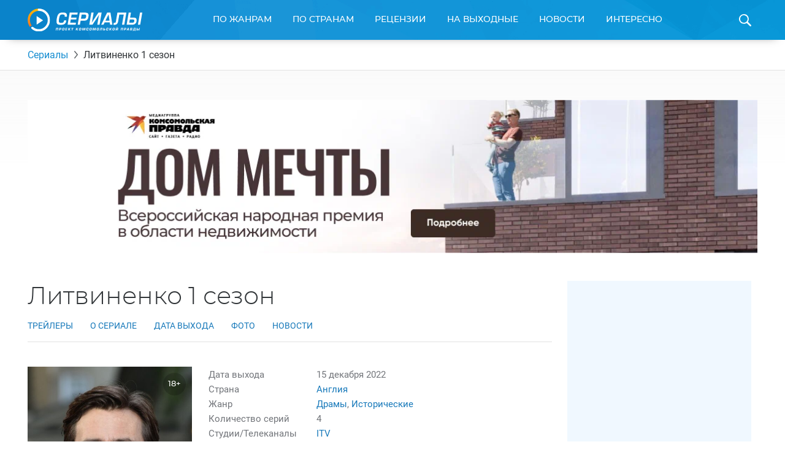

--- FILE ---
content_type: text/html; charset=UTF-8
request_url: https://www.kp.ru/putevoditel/serialy/litvinenko-1-sezon/
body_size: 26390
content:
    <!DOCTYPE html>
    <html xmlns="http://www.w3.org/1999/xhtml" lang="ru-RU"	>
    <head>
        <meta http-equiv="Content-Type" content="text/html; charset=UTF-8" />
        <meta name="viewport" content="width=device-width, initial-scale=1.0">
        <title>Литвиненко 1 сезон 2022: дата выхода сериала, трейлер, фото, видео</title>
        <link rel="icon" type="image/png" href="https://www.kp.ru/putevoditel/serialy/wp-content/themes/serialy/assets/images/favicon-16.png" sizes="16x16">
        <link rel="icon" type="image/png" href="https://www.kp.ru/putevoditel/serialy/wp-content/themes/serialy/assets/images/favicon-32.png" sizes="32x32">
        <link rel="icon" type="image/png" href="https://www.kp.ru/putevoditel/serialy/wp-content/themes/serialy/assets/images/favicon-96.png" sizes="96x96">
        <link rel="icon" type="image/png" href="https://www.kp.ru/putevoditel/serialy/wp-content/themes/serialy/assets/images/favicon-128.png" sizes="128x128">

        <link rel="preconnect" href="//s1.stc.all.kpcdn.net/">

                        <meta property="og:type" content="article">
        <meta class="meta_url" property="og:url" content="https://www.kp.ru/putevoditel/serialy/litvinenko-1-sezon/">
        <meta class="meta_url" name="twitter:url" content="https://www.kp.ru/putevoditel/serialy/litvinenko-1-sezon/">
                <link rel="canonical" href="https://www.kp.ru/putevoditel/serialy/litvinenko-1-sezon/">
    <meta property="og:site_name" content="">
    <meta class="meta_title" name="mrc__share_title" content='Литвиненко 1 сезон'>
    <meta class="meta_title" itemprop="name" content='Литвиненко 1 сезон'>
    <meta class="meta_title" property="og:title" content='Литвиненко 1 сезон'>
    <meta class="meta_title" name="twitter:title" content='Литвиненко 1 сезон'>
    <meta class="meta_desc" name="mrc__share_description" content='Всё о сериале Литвиненко 1 сезон. Дата выхода запланирована на 2022 год. Официальные трейлеры и видео, фотографии, актеры и актрисы. Отзывы зрителей и профессиональные рецензии. Интересные факты и рейтинг сериала.'>
    <meta class="meta_desc" property="og:description" content='Всё о сериале Литвиненко 1 сезон. Дата выхода запланирована на 2022 год. Официальные трейлеры и видео, фотографии, актеры и актрисы. Отзывы зрителей и профессиональные рецензии. Интересные факты и рейтинг сериала.'>
    <meta class="meta_desc" name="description" itemprop="description" content='Всё о сериале Литвиненко 1 сезон. Дата выхода запланирована на 2022 год. Официальные трейлеры и видео, фотографии, актеры и актрисы. Отзывы зрителей и профессиональные рецензии. Интересные факты и рейтинг сериала.'>
    <meta class="meta_desc" name="twitter:description" content='Всё о сериале Литвиненко 1 сезон. Дата выхода запланирована на 2022 год. Официальные трейлеры и видео, фотографии, актеры и актрисы. Отзывы зрителей и профессиональные рецензии. Интересные факты и рейтинг сериала.'>
    <meta class="meta_image" itemprop="image" content="https://s14.stc.all.kpcdn.net/putevoditel/serialy/wp-content/uploads/2022/11/litvinenko-1.jpg">
    <meta class="meta_image" property="og:image" content="https://s14.stc.all.kpcdn.net/putevoditel/serialy/wp-content/uploads/2022/11/litvinenko-1.jpg">
    <link class="meta_image_href" rel="image_src" href="https://s14.stc.all.kpcdn.net/putevoditel/serialy/wp-content/uploads/2022/11/litvinenko-1.jpg">
    <meta class="meta_image" name="twitter:image:src" content="https://s14.stc.all.kpcdn.net/putevoditel/serialy/wp-content/uploads/2022/11/litvinenko-1.jpg">
    <meta property="og:image:alt" content='Литвиненко 1 сезон'>
    <meta property="og:locale" content="ru_RU">
    <meta name="keywords" content="Литвиненко 1 сезон, Литвиненко 1 сезон дата выхода, Литвиненко 1 сезон трейлер, Литвиненко 1 сезон фото, Литвиненко 1 сезон видео, Литвиненко 1 сезон описание сериала">
    <meta name="twitter:card" content="summary_large_image">
            <script>const kpSerialCountry = "angliya";</script>        
        <script>const inModalCode = "<!--AdFox START--><!--kp_sites--><!--Площадка: Сериалы / * / *--><!--Тип баннера: Serial - 5--><!--Расположение: <вер� страницы>--><div id=\"adfox_163112551559625991\"></div><script>    window.yaContextCb.push(()=>{        Ya.adfoxCode.create({            ownerId: 232598,        containerId: \'adfox_163112551559625991\',            params: {                pp: \'g\',            ps: \'dlxd\',            p2: \'gmok\',            puid1: \'\',            puid2: \'\',            puid3: \'\',            puid4: \'\',            puid5: \'\',            puid6: \'\',            puid7: \'\',            puid9: typeof kpSerialCountry !== \'undefined\' ? kpSerialCountry : \'\'            }        })    })</scr"+"ipt>";</script>
        <!-- Google Tag Manager --><script async type="text/javascript">(function(w,d,s,l,i){w[l]=w[l]||[];w[l].push({'gtm.start':new Date().getTime(),event:'gtm.js'});var f=d.getElementsByTagName(s)[0],j=d.createElement(s),dl=l!='dataLayer'?'&l='+l:'';j.async=true;j.src='https://www.googletagmanager.com/gtm.js?id='+i+dl;f.parentNode.insertBefore(j,f);})(window,document,'script','dataLayer','GTM-N22HG4F');</script><!-- End Google Tag Manager -->

<script>window.Ya || (window.Ya = {});
window.yaContextCb = window.yaContextCb || [];
window.Ya.adfoxCode || (window.Ya.adfoxCode = {});
window.Ya.adfoxCode.hbCallbacks || (window.Ya.adfoxCode.hbCallbacks = []);</script>
<script src="https://yandex.ru/ads/system/context.js" async></script>

<script async src="https://securepubads.g.doubleclick.net/tag/js/gpt.js"></script>
<script> window.googletag = window.googletag || {cmd: []};

if (screen.width <= 767)  {

  googletag.cmd.push(function() {
googletag.defineSlot('/94805857/Serialy(dekstop)-3', [300, 600], 'div-gpt-ad-1581424755624-0').addService(googletag.pubads());
googletag.defineSlot('/94805857/Serial-10.1m', [300, 250], 'div-gpt-ad-1584437699054-0').addService(googletag.pubads());
googletag.pubads().enableSingleRequest();
    googletag.enableServices();
  });
} else {
  
  googletag.cmd.push(function() {
googletag.defineSlot('/94805857/Serialy(dekstop)-3', [300, 600], 'div-gpt-ad-1581424755624-0').addService(googletag.pubads());
//googletag.defineSlot('/94805857/Serial-10.1m', [300, 250], 'div-gpt-ad-1584437699054-0').addService(googletag.pubads());
googletag.pubads().enableSingleRequest();
    googletag.enableServices();
  });
}

</script>





<!-- BEGIN CRITEO LOADER -->
<!--script async type="text/javascript" src="https://static.criteo.net/js/ld/publishertag.js"></script>
<script>
window.Criteo = window.Criteo || {};
window.Criteo.events = window.Criteo.events || [];

function CriteoAdblock(containerid, zoneid) {
  var abp_slot = document.getElementById(containerid);
  Criteo.events.push(function() {
    Criteo.DisplayAcceptableAdIfAdblocked({
    "zoneid": zoneid,
    "containerid": containerid,
    "overrideZoneFloor": false
    });
    abp_slot.style.width = abp_slot.getAttribute("size").split("x")[0]+"px";
    abp_slot.style.height = abp_slot.getAttribute("size").split("x")[1]+"px";
    window.addEventListener("message", function (e) {
    if (e.data && e.data == "criteo-adblock-passback-"+zoneid)
     document.getElementById(containerid).style.display = "none";
    else return;
    }, false);
  });
}
</script-->
<!-- END CRITEO LOADER -->
<script>const userevs = ['scroll', 'touchstart', 'touchend', 'touchmove', 'touchcancel', 'touchenter', 'touchleave'];</script>

<script>let mainSectionHeight;</script><meta name='robots' content='max-image-preview:large' />
	<style>img:is([sizes="auto" i], [sizes^="auto," i]) { contain-intrinsic-size: 3000px 1500px }</style>
	<link rel='stylesheet' id='wp-block-library-css' href='https://www.kp.ru/putevoditel/serialy/wp-includes/css/dist/block-library/style.min.css?ver=6.8.3' type='text/css' media='all' />
<style id='classic-theme-styles-inline-css' type='text/css'>
/*! This file is auto-generated */
.wp-block-button__link{color:#fff;background-color:#32373c;border-radius:9999px;box-shadow:none;text-decoration:none;padding:calc(.667em + 2px) calc(1.333em + 2px);font-size:1.125em}.wp-block-file__button{background:#32373c;color:#fff;text-decoration:none}
</style>
<style id='kp-editor-blocks-kp-rutube-style-inline-css' type='text/css'>
.kp-embed{margin-bottom:32px;position:relative}.kp-embed iframe{bottom:0;display:block;height:0;left:0;margin:auto;max-height:100%;max-width:100%;min-height:100%;min-width:100%;position:absolute;right:0;top:0;width:0}.kp-embed__sizer-wrapper{display:block;max-width:100%;position:relative}

</style>
<style id='kp-editor-blocks-kp-vk-video-style-inline-css' type='text/css'>
.kp-embed{margin-bottom:32px;position:relative}.kp-embed iframe{bottom:0;display:block;height:0;left:0;margin:auto;max-height:100%;max-width:100%;min-height:100%;min-width:100%;position:absolute;right:0;top:0;width:0}.kp-embed__sizer-wrapper{display:block;max-width:100%;position:relative}

</style>
<style id='kp-editor-blocks-kp-ya-music-style-inline-css' type='text/css'>
.kp-audio-embed{margin-bottom:32px;position:relative}.kp-audio-embed iframe{display:block;margin:auto;width:100%}

</style>
<style id='kp-editor-blocks-kp-zvuk-style-inline-css' type='text/css'>
.kp-audio-embed{margin-bottom:32px;position:relative}.kp-audio-embed iframe{display:block;margin:auto;width:100%}

</style>
<style id='global-styles-inline-css' type='text/css'>
:root{--wp--preset--aspect-ratio--square: 1;--wp--preset--aspect-ratio--4-3: 4/3;--wp--preset--aspect-ratio--3-4: 3/4;--wp--preset--aspect-ratio--3-2: 3/2;--wp--preset--aspect-ratio--2-3: 2/3;--wp--preset--aspect-ratio--16-9: 16/9;--wp--preset--aspect-ratio--9-16: 9/16;--wp--preset--color--black: #000000;--wp--preset--color--cyan-bluish-gray: #abb8c3;--wp--preset--color--white: #ffffff;--wp--preset--color--pale-pink: #f78da7;--wp--preset--color--vivid-red: #cf2e2e;--wp--preset--color--luminous-vivid-orange: #ff6900;--wp--preset--color--luminous-vivid-amber: #fcb900;--wp--preset--color--light-green-cyan: #7bdcb5;--wp--preset--color--vivid-green-cyan: #00d084;--wp--preset--color--pale-cyan-blue: #8ed1fc;--wp--preset--color--vivid-cyan-blue: #0693e3;--wp--preset--color--vivid-purple: #9b51e0;--wp--preset--gradient--vivid-cyan-blue-to-vivid-purple: linear-gradient(135deg,rgba(6,147,227,1) 0%,rgb(155,81,224) 100%);--wp--preset--gradient--light-green-cyan-to-vivid-green-cyan: linear-gradient(135deg,rgb(122,220,180) 0%,rgb(0,208,130) 100%);--wp--preset--gradient--luminous-vivid-amber-to-luminous-vivid-orange: linear-gradient(135deg,rgba(252,185,0,1) 0%,rgba(255,105,0,1) 100%);--wp--preset--gradient--luminous-vivid-orange-to-vivid-red: linear-gradient(135deg,rgba(255,105,0,1) 0%,rgb(207,46,46) 100%);--wp--preset--gradient--very-light-gray-to-cyan-bluish-gray: linear-gradient(135deg,rgb(238,238,238) 0%,rgb(169,184,195) 100%);--wp--preset--gradient--cool-to-warm-spectrum: linear-gradient(135deg,rgb(74,234,220) 0%,rgb(151,120,209) 20%,rgb(207,42,186) 40%,rgb(238,44,130) 60%,rgb(251,105,98) 80%,rgb(254,248,76) 100%);--wp--preset--gradient--blush-light-purple: linear-gradient(135deg,rgb(255,206,236) 0%,rgb(152,150,240) 100%);--wp--preset--gradient--blush-bordeaux: linear-gradient(135deg,rgb(254,205,165) 0%,rgb(254,45,45) 50%,rgb(107,0,62) 100%);--wp--preset--gradient--luminous-dusk: linear-gradient(135deg,rgb(255,203,112) 0%,rgb(199,81,192) 50%,rgb(65,88,208) 100%);--wp--preset--gradient--pale-ocean: linear-gradient(135deg,rgb(255,245,203) 0%,rgb(182,227,212) 50%,rgb(51,167,181) 100%);--wp--preset--gradient--electric-grass: linear-gradient(135deg,rgb(202,248,128) 0%,rgb(113,206,126) 100%);--wp--preset--gradient--midnight: linear-gradient(135deg,rgb(2,3,129) 0%,rgb(40,116,252) 100%);--wp--preset--font-size--small: 13px;--wp--preset--font-size--medium: 20px;--wp--preset--font-size--large: 36px;--wp--preset--font-size--x-large: 42px;--wp--preset--spacing--20: 0.44rem;--wp--preset--spacing--30: 0.67rem;--wp--preset--spacing--40: 1rem;--wp--preset--spacing--50: 1.5rem;--wp--preset--spacing--60: 2.25rem;--wp--preset--spacing--70: 3.38rem;--wp--preset--spacing--80: 5.06rem;--wp--preset--shadow--natural: 6px 6px 9px rgba(0, 0, 0, 0.2);--wp--preset--shadow--deep: 12px 12px 50px rgba(0, 0, 0, 0.4);--wp--preset--shadow--sharp: 6px 6px 0px rgba(0, 0, 0, 0.2);--wp--preset--shadow--outlined: 6px 6px 0px -3px rgba(255, 255, 255, 1), 6px 6px rgba(0, 0, 0, 1);--wp--preset--shadow--crisp: 6px 6px 0px rgba(0, 0, 0, 1);}:where(.is-layout-flex){gap: 0.5em;}:where(.is-layout-grid){gap: 0.5em;}body .is-layout-flex{display: flex;}.is-layout-flex{flex-wrap: wrap;align-items: center;}.is-layout-flex > :is(*, div){margin: 0;}body .is-layout-grid{display: grid;}.is-layout-grid > :is(*, div){margin: 0;}:where(.wp-block-columns.is-layout-flex){gap: 2em;}:where(.wp-block-columns.is-layout-grid){gap: 2em;}:where(.wp-block-post-template.is-layout-flex){gap: 1.25em;}:where(.wp-block-post-template.is-layout-grid){gap: 1.25em;}.has-black-color{color: var(--wp--preset--color--black) !important;}.has-cyan-bluish-gray-color{color: var(--wp--preset--color--cyan-bluish-gray) !important;}.has-white-color{color: var(--wp--preset--color--white) !important;}.has-pale-pink-color{color: var(--wp--preset--color--pale-pink) !important;}.has-vivid-red-color{color: var(--wp--preset--color--vivid-red) !important;}.has-luminous-vivid-orange-color{color: var(--wp--preset--color--luminous-vivid-orange) !important;}.has-luminous-vivid-amber-color{color: var(--wp--preset--color--luminous-vivid-amber) !important;}.has-light-green-cyan-color{color: var(--wp--preset--color--light-green-cyan) !important;}.has-vivid-green-cyan-color{color: var(--wp--preset--color--vivid-green-cyan) !important;}.has-pale-cyan-blue-color{color: var(--wp--preset--color--pale-cyan-blue) !important;}.has-vivid-cyan-blue-color{color: var(--wp--preset--color--vivid-cyan-blue) !important;}.has-vivid-purple-color{color: var(--wp--preset--color--vivid-purple) !important;}.has-black-background-color{background-color: var(--wp--preset--color--black) !important;}.has-cyan-bluish-gray-background-color{background-color: var(--wp--preset--color--cyan-bluish-gray) !important;}.has-white-background-color{background-color: var(--wp--preset--color--white) !important;}.has-pale-pink-background-color{background-color: var(--wp--preset--color--pale-pink) !important;}.has-vivid-red-background-color{background-color: var(--wp--preset--color--vivid-red) !important;}.has-luminous-vivid-orange-background-color{background-color: var(--wp--preset--color--luminous-vivid-orange) !important;}.has-luminous-vivid-amber-background-color{background-color: var(--wp--preset--color--luminous-vivid-amber) !important;}.has-light-green-cyan-background-color{background-color: var(--wp--preset--color--light-green-cyan) !important;}.has-vivid-green-cyan-background-color{background-color: var(--wp--preset--color--vivid-green-cyan) !important;}.has-pale-cyan-blue-background-color{background-color: var(--wp--preset--color--pale-cyan-blue) !important;}.has-vivid-cyan-blue-background-color{background-color: var(--wp--preset--color--vivid-cyan-blue) !important;}.has-vivid-purple-background-color{background-color: var(--wp--preset--color--vivid-purple) !important;}.has-black-border-color{border-color: var(--wp--preset--color--black) !important;}.has-cyan-bluish-gray-border-color{border-color: var(--wp--preset--color--cyan-bluish-gray) !important;}.has-white-border-color{border-color: var(--wp--preset--color--white) !important;}.has-pale-pink-border-color{border-color: var(--wp--preset--color--pale-pink) !important;}.has-vivid-red-border-color{border-color: var(--wp--preset--color--vivid-red) !important;}.has-luminous-vivid-orange-border-color{border-color: var(--wp--preset--color--luminous-vivid-orange) !important;}.has-luminous-vivid-amber-border-color{border-color: var(--wp--preset--color--luminous-vivid-amber) !important;}.has-light-green-cyan-border-color{border-color: var(--wp--preset--color--light-green-cyan) !important;}.has-vivid-green-cyan-border-color{border-color: var(--wp--preset--color--vivid-green-cyan) !important;}.has-pale-cyan-blue-border-color{border-color: var(--wp--preset--color--pale-cyan-blue) !important;}.has-vivid-cyan-blue-border-color{border-color: var(--wp--preset--color--vivid-cyan-blue) !important;}.has-vivid-purple-border-color{border-color: var(--wp--preset--color--vivid-purple) !important;}.has-vivid-cyan-blue-to-vivid-purple-gradient-background{background: var(--wp--preset--gradient--vivid-cyan-blue-to-vivid-purple) !important;}.has-light-green-cyan-to-vivid-green-cyan-gradient-background{background: var(--wp--preset--gradient--light-green-cyan-to-vivid-green-cyan) !important;}.has-luminous-vivid-amber-to-luminous-vivid-orange-gradient-background{background: var(--wp--preset--gradient--luminous-vivid-amber-to-luminous-vivid-orange) !important;}.has-luminous-vivid-orange-to-vivid-red-gradient-background{background: var(--wp--preset--gradient--luminous-vivid-orange-to-vivid-red) !important;}.has-very-light-gray-to-cyan-bluish-gray-gradient-background{background: var(--wp--preset--gradient--very-light-gray-to-cyan-bluish-gray) !important;}.has-cool-to-warm-spectrum-gradient-background{background: var(--wp--preset--gradient--cool-to-warm-spectrum) !important;}.has-blush-light-purple-gradient-background{background: var(--wp--preset--gradient--blush-light-purple) !important;}.has-blush-bordeaux-gradient-background{background: var(--wp--preset--gradient--blush-bordeaux) !important;}.has-luminous-dusk-gradient-background{background: var(--wp--preset--gradient--luminous-dusk) !important;}.has-pale-ocean-gradient-background{background: var(--wp--preset--gradient--pale-ocean) !important;}.has-electric-grass-gradient-background{background: var(--wp--preset--gradient--electric-grass) !important;}.has-midnight-gradient-background{background: var(--wp--preset--gradient--midnight) !important;}.has-small-font-size{font-size: var(--wp--preset--font-size--small) !important;}.has-medium-font-size{font-size: var(--wp--preset--font-size--medium) !important;}.has-large-font-size{font-size: var(--wp--preset--font-size--large) !important;}.has-x-large-font-size{font-size: var(--wp--preset--font-size--x-large) !important;}
:where(.wp-block-post-template.is-layout-flex){gap: 1.25em;}:where(.wp-block-post-template.is-layout-grid){gap: 1.25em;}
:where(.wp-block-columns.is-layout-flex){gap: 2em;}:where(.wp-block-columns.is-layout-grid){gap: 2em;}
:root :where(.wp-block-pullquote){font-size: 1.5em;line-height: 1.6;}
</style>
<link data-minify="1" rel='stylesheet' id='ep_general_styles-css' href='https://www.kp.ru/putevoditel/serialy/wp-content/cache/min/1/putevoditel/serialy/wp-content/plugins/elasticpress/dist/css/general-styles.css?ver=1764140451' type='text/css' media='all' />
<link data-minify="1" rel='stylesheet' id='serialy-style-css' href='https://www.kp.ru/putevoditel/serialy/wp-content/cache/min/1/putevoditel/serialy/wp-content/themes/serialy/assets/css/general.css?ver=1759786144' type='text/css' media='all' />
<script type="text/javascript" src="https://www.kp.ru/putevoditel/serialy/wp-includes/js/jquery/jquery.min.js?ver=3.7.1" id="jquery-core-js" defer></script>


<script type="text/javascript" src="//cdn.viqeo.tv/js/vq_starter.js" id="vq-starter-js" defer></script>

<link rel='preload' href='https://s8.stc.all.kpcdn.net/putevoditel/serialy/wp-content/uploads/2022/09/tenant-467x697.jpg' as='image'  crossorigin><!-- Нет версии AMPHTML для этого URL. --><link rel="icon" href="https://s10.stc.all.kpcdn.net/putevoditel/serialy/wp-content/uploads/2021/07/favicon.png" sizes="32x32" />
<link rel="icon" href="https://s7.stc.all.kpcdn.net/putevoditel/serialy/wp-content/uploads/2021/07/favicon.png" sizes="192x192" />
<link rel="apple-touch-icon" href="https://s1.stc.all.kpcdn.net/putevoditel/serialy/wp-content/uploads/2021/07/favicon.png" />
<meta name="msapplication-TileImage" content="https://s10.stc.all.kpcdn.net/putevoditel/serialy/wp-content/uploads/2021/07/favicon.png" />
<noscript><style id="rocket-lazyload-nojs-css">.rll-youtube-player, [data-lazy-src]{display:none !important;}</style></noscript>    </head>
        <body  >
    <!--AdFox START-->
<!--kp_sites-->
<!--Площадка: kp.ru - Сериалы / * / *-->
<!--Тип баннера: Serial (mobile, tablet) - fullscreen-->
<!--Расположение: верх страницы-->
<div id="adfox_169175090791595063"></div>
<script>
    window.yaContextCb.push(()=>{
        Ya.adfoxCode.createAdaptive({
            ownerId: 232598,
            containerId: 'adfox_169175090791595063',
            params: {
                pp: 'g',
                ps: 'dlxd',
                p2: 'imtg',
                puid1: '',
                puid2: '',
                puid3: '',
                puid4: '',
                puid5: '',
                puid6: '',
                puid7: '',
            puid9: typeof kpSerialCountry !== 'undefined' ? kpSerialCountry : ''
            }
        }, ['tablet', 'phone'], {
            tabletWidth: 1023,
            phoneWidth: 767,
            isAutoReloads: false
        })
    });
</script>        <div class="page-wrapper">
        <header class="page-header">
        <div class="grid-container">
            <div class="page-header_inner">
                <a class="page-header_logo-wrapper" href="https://www.kp.ru/putevoditel/serialy/">
                    <img class="page-header_logo" src="data:image/svg+xml,%3Csvg%20xmlns='http://www.w3.org/2000/svg'%20viewBox='0%200%20187%2037'%3E%3C/svg%3E" alt="Сериалы. Проект Комсомольской Правды" height="37" width="187" data-lazy-src="https://www.kp.ru/putevoditel/serialy/wp-content/themes/serialy/assets/images/logo.svg"><noscript><img class="page-header_logo" src="https://www.kp.ru/putevoditel/serialy/wp-content/themes/serialy/assets/images/logo.svg" alt="Сериалы. Проект Комсомольской Правды" height="37" width="187"></noscript>
                </a>
                <div id="menu-main-wrapper" class="menu-main show-for-medium">
                    <nav class="menu-main_menu-container"><ul id="menu-main_menu" class="menu"><li id="menu-item-8789" class="menu-item menu-item-type-custom menu-item-object-custom menu-item-has-children menu-item-8789"><a href="https://www.kp.ru/putevoditel/serialy/katalog/">По жанрам</a>
<div class='sub-menu_wrapper'><ul class='sub-menu grid-container'>
	<li id="menu-item-5858" class="menu-item menu-item-type-taxonomy menu-item-object-genre menu-item-5858"><a href="https://www.kp.ru/putevoditel/serialy/komedii/">Комедии</a></li>
	<li id="menu-item-5618" class="menu-item menu-item-type-taxonomy menu-item-object-genre menu-item-5618"><a href="https://www.kp.ru/putevoditel/serialy/dramy/">Драмы</a></li>
	<li id="menu-item-5862" class="menu-item menu-item-type-taxonomy menu-item-object-genre menu-item-5862"><a href="https://www.kp.ru/putevoditel/serialy/uzhasy/">Ужасы</a></li>
	<li id="menu-item-5861" class="menu-item menu-item-type-taxonomy menu-item-object-genre menu-item-5861"><a href="https://www.kp.ru/putevoditel/serialy/boeviki/">Боевики</a></li>
	<li id="menu-item-5859" class="menu-item menu-item-type-taxonomy menu-item-object-genre menu-item-5859"><a href="https://www.kp.ru/putevoditel/serialy/trillery/">Триллеры</a></li>
	<li id="menu-item-5860" class="menu-item menu-item-type-taxonomy menu-item-object-genre menu-item-5860"><a href="https://www.kp.ru/putevoditel/serialy/fehntezi/">Фэнтези</a></li>
	<li id="menu-item-8083" class="menu-item menu-item-type-taxonomy menu-item-object-genre menu-item-8083"><a href="https://www.kp.ru/putevoditel/serialy/detektivi/">Детективы</a></li>
	<li id="menu-item-8084" class="menu-item menu-item-type-taxonomy menu-item-object-genre menu-item-8084"><a href="https://www.kp.ru/putevoditel/serialy/kriminal/">Криминал</a></li>
	<li id="menu-item-8085" class="menu-item menu-item-type-taxonomy menu-item-object-genre menu-item-8085"><a href="https://www.kp.ru/putevoditel/serialy/fantastika/">Фантастика</a></li>
	<li id="menu-item-8086" class="menu-item menu-item-type-taxonomy menu-item-object-genre menu-item-8086"><a href="https://www.kp.ru/putevoditel/serialy/melodramy/">Мелодрамы</a></li>
</ul></div>
</li>
<li id="menu-item-8805" class="menu-item menu-item-type-custom menu-item-object-custom menu-item-has-children menu-item-8805"><a href="https://www.kp.ru/putevoditel/serialy/usa/">По странам</a>
<div class='sub-menu_wrapper'><ul class='sub-menu grid-container'>
	<li id="menu-item-8807" class="menu-item menu-item-type-custom menu-item-object-custom menu-item-8807"><a href="https://www.kp.ru/putevoditel/serialy/usa/">США</a></li>
	<li id="menu-item-8809" class="menu-item menu-item-type-custom menu-item-object-custom menu-item-8809"><a href="https://www.kp.ru/putevoditel/serialy/russia/">Россия</a></li>
	<li id="menu-item-8812" class="menu-item menu-item-type-custom menu-item-object-custom menu-item-8812"><a href="https://www.kp.ru/putevoditel/serialy/angliya/">Англия</a></li>
	<li id="menu-item-8813" class="menu-item menu-item-type-custom menu-item-object-custom menu-item-8813"><a href="https://www.kp.ru/putevoditel/serialy/italy/">Италия</a></li>
	<li id="menu-item-8816" class="menu-item menu-item-type-custom menu-item-object-custom menu-item-8816"><a href="https://www.kp.ru/putevoditel/serialy/turtsiya/">Турция</a></li>
	<li id="menu-item-8817" class="menu-item menu-item-type-custom menu-item-object-custom menu-item-8817"><a href="https://www.kp.ru/putevoditel/serialy/ukraina/">Украина</a></li>
	<li id="menu-item-8819" class="menu-item menu-item-type-custom menu-item-object-custom menu-item-8819"><a href="https://www.kp.ru/putevoditel/serialy/kanada/">Канада</a></li>
	<li id="menu-item-8821" class="menu-item menu-item-type-custom menu-item-object-custom menu-item-8821"><a href="https://www.kp.ru/putevoditel/serialy/yaponiya/">Япония</a></li>
	<li id="menu-item-8826" class="menu-item menu-item-type-custom menu-item-object-custom menu-item-8826"><a href="https://www.kp.ru/putevoditel/serialy/spain/">Испания</a></li>
	<li id="menu-item-8827" class="menu-item menu-item-type-custom menu-item-object-custom menu-item-8827"><a href="https://www.kp.ru/putevoditel/serialy/frantsiya/">Франция</a></li>
	<li id="menu-item-8829" class="menu-item menu-item-type-custom menu-item-object-custom menu-item-8829"><a href="https://www.kp.ru/putevoditel/serialy/germany/">Германия</a></li>
</ul></div>
</li>
<li id="menu-item-8797" class="menu-item menu-item-type-custom menu-item-object-custom menu-item-8797"><a href="https://www.kp.ru/putevoditel/serialy/retsenzii/">Рецензии</a></li>
<li id="menu-item-8793" class="menu-item menu-item-type-custom menu-item-object-custom menu-item-8793"><a href="https://www.kp.ru/putevoditel/serialy/vihodnie/">На выходные</a></li>
<li id="menu-item-8795" class="menu-item menu-item-type-custom menu-item-object-custom menu-item-8795"><a href="https://www.kp.ru/putevoditel/serialy/novosti/">Новости</a></li>
<li id="menu-item-8833" class="menu-item menu-item-type-custom menu-item-object-custom menu-item-has-children menu-item-8833"><a href="https://www.kp.ru/putevoditel/serialy/interesno/">Интересно</a>
<div class='sub-menu_wrapper'><ul class='sub-menu grid-container'>
	<li id="menu-item-47147" class="menu-item menu-item-type-custom menu-item-object-custom menu-item-47147"><a href="https://www.kp.ru/putevoditel/serialy/novosti-turetskikh-serialov/">Новости турецких сериалов</a></li>
	<li id="menu-item-151885" class="menu-item menu-item-type-custom menu-item-object-custom menu-item-151885"><a href="https://www.kp.ru/putevoditel/serialy/novosti-aziatskikh-serialov/">Азиатские сериалы</a></li>
	<li id="menu-item-47154" class="menu-item menu-item-type-custom menu-item-object-custom menu-item-47154"><a href="https://www.kp.ru/putevoditel/serialy/intervyu-so-zvezdami-serialov/">Интервью</a></li>
	<li id="menu-item-65719" class="menu-item menu-item-type-custom menu-item-object-custom menu-item-65719"><a href="https://www.kp.ru/putevoditel/serialy/svetskie-novosti/">Светские новости</a></li>
	<li id="menu-item-78095" class="menu-item menu-item-type-custom menu-item-object-custom menu-item-78095"><a href="https://www.kp.ru/putevoditel/serialy/testy-po-serialam/">Тесты</a></li>
	<li id="menu-item-86142" class="menu-item menu-item-type-custom menu-item-object-custom menu-item-86142"><a href="https://www.kp.ru/putevoditel/serialy/spojlery-iz-serialov/">Спойлеры из сериалов</a></li>
</ul></div>
</li>

                                                <li class="menu-main_duplicator-wrapper hidden">
                                                <div id="menu-main-duplicator-trigger" class="menu-main_duplicator-trigger">еще</div>
                                                <div id="menu-main-duplicator" class="menu-main_duplicator">
                                                    <div id="menu-main-duplicator-list" class="menu-main_duplicator-list grid-container"></div>
                                                </div>
                                                </li>
                                              </ul></nav>                </div>
                <span id="header-search-trigger" class="page-header_search-icon-wrapper"></span>
                <div id="header-search-form" class="page-header_search-form">
                    <div class="grid-container">
                        <form action="https://www.kp.ru/putevoditel/serialy/" method="get">
                            <div class="page-header_search-form-inner">
                                <input type="text" class="page-header_search-query" name="s" id="search-query" placeholder="Введите название сериала">
                                <input type="submit" class="page-header_search-button" value="Найти">
                            </div>
                        </form>
                    </div>
                </div>
                
            </div>
        </div>
    </header>
    <div class="mobile-menu hide-for-medium show-for-tiny-down">
        <div class="mobile-menu_opener">
            <div class="mobile-menu_home-item">
                <strong class="mobile-menu_home">Главная</strong>
                <small class="mobile-menu_small">(выберите раздел)</small>
                <span class="mobile-menu_arrow"></span>
            </div>
        </div>
        <nav class="mobile-menu_menu-container"><ul id="main-mobile-menu" class="mobile-menu"><li class="mobile-menu_item mobile-menu_item-type-custom mobile-menu_item-object-custom mobile-menu_item-has-children menu-item-8789"><a href="https://www.kp.ru/putevoditel/serialy/katalog/">По жанрам</a>
<span class='mobile-menu_sub-menu-trigger sub-menu-trigger'></span><ul class='mobile-menu_sub-menu'>
	<li class="mobile-menu_item mobile-menu_item-type-taxonomy mobile-menu_item-object-genre menu-item-5858"><a href="https://www.kp.ru/putevoditel/serialy/komedii/">Комедии</a></li>
	<li class="mobile-menu_item mobile-menu_item-type-taxonomy mobile-menu_item-object-genre menu-item-5618"><a href="https://www.kp.ru/putevoditel/serialy/dramy/">Драмы</a></li>
	<li class="mobile-menu_item mobile-menu_item-type-taxonomy mobile-menu_item-object-genre menu-item-5862"><a href="https://www.kp.ru/putevoditel/serialy/uzhasy/">Ужасы</a></li>
	<li class="mobile-menu_item mobile-menu_item-type-taxonomy mobile-menu_item-object-genre menu-item-5861"><a href="https://www.kp.ru/putevoditel/serialy/boeviki/">Боевики</a></li>
	<li class="mobile-menu_item mobile-menu_item-type-taxonomy mobile-menu_item-object-genre menu-item-5859"><a href="https://www.kp.ru/putevoditel/serialy/trillery/">Триллеры</a></li>
	<li class="mobile-menu_item mobile-menu_item-type-taxonomy mobile-menu_item-object-genre menu-item-5860"><a href="https://www.kp.ru/putevoditel/serialy/fehntezi/">Фэнтези</a></li>
	<li class="mobile-menu_item mobile-menu_item-type-taxonomy mobile-menu_item-object-genre menu-item-8083"><a href="https://www.kp.ru/putevoditel/serialy/detektivi/">Детективы</a></li>
	<li class="mobile-menu_item mobile-menu_item-type-taxonomy mobile-menu_item-object-genre menu-item-8084"><a href="https://www.kp.ru/putevoditel/serialy/kriminal/">Криминал</a></li>
	<li class="mobile-menu_item mobile-menu_item-type-taxonomy mobile-menu_item-object-genre menu-item-8085"><a href="https://www.kp.ru/putevoditel/serialy/fantastika/">Фантастика</a></li>
	<li class="mobile-menu_item mobile-menu_item-type-taxonomy mobile-menu_item-object-genre menu-item-8086"><a href="https://www.kp.ru/putevoditel/serialy/melodramy/">Мелодрамы</a></li>
</ul>
</li>
<li class="mobile-menu_item mobile-menu_item-type-custom mobile-menu_item-object-custom mobile-menu_item-has-children menu-item-8805"><a href="https://www.kp.ru/putevoditel/serialy/usa/">По странам</a>
<span class='mobile-menu_sub-menu-trigger sub-menu-trigger'></span><ul class='mobile-menu_sub-menu'>
	<li class="mobile-menu_item mobile-menu_item-type-custom mobile-menu_item-object-custom menu-item-8807"><a href="https://www.kp.ru/putevoditel/serialy/usa/">США</a></li>
	<li class="mobile-menu_item mobile-menu_item-type-custom mobile-menu_item-object-custom menu-item-8809"><a href="https://www.kp.ru/putevoditel/serialy/russia/">Россия</a></li>
	<li class="mobile-menu_item mobile-menu_item-type-custom mobile-menu_item-object-custom menu-item-8812"><a href="https://www.kp.ru/putevoditel/serialy/angliya/">Англия</a></li>
	<li class="mobile-menu_item mobile-menu_item-type-custom mobile-menu_item-object-custom menu-item-8813"><a href="https://www.kp.ru/putevoditel/serialy/italy/">Италия</a></li>
	<li class="mobile-menu_item mobile-menu_item-type-custom mobile-menu_item-object-custom menu-item-8816"><a href="https://www.kp.ru/putevoditel/serialy/turtsiya/">Турция</a></li>
	<li class="mobile-menu_item mobile-menu_item-type-custom mobile-menu_item-object-custom menu-item-8817"><a href="https://www.kp.ru/putevoditel/serialy/ukraina/">Украина</a></li>
	<li class="mobile-menu_item mobile-menu_item-type-custom mobile-menu_item-object-custom menu-item-8819"><a href="https://www.kp.ru/putevoditel/serialy/kanada/">Канада</a></li>
	<li class="mobile-menu_item mobile-menu_item-type-custom mobile-menu_item-object-custom menu-item-8821"><a href="https://www.kp.ru/putevoditel/serialy/yaponiya/">Япония</a></li>
	<li class="mobile-menu_item mobile-menu_item-type-custom mobile-menu_item-object-custom menu-item-8826"><a href="https://www.kp.ru/putevoditel/serialy/spain/">Испания</a></li>
	<li class="mobile-menu_item mobile-menu_item-type-custom mobile-menu_item-object-custom menu-item-8827"><a href="https://www.kp.ru/putevoditel/serialy/frantsiya/">Франция</a></li>
	<li class="mobile-menu_item mobile-menu_item-type-custom mobile-menu_item-object-custom menu-item-8829"><a href="https://www.kp.ru/putevoditel/serialy/germany/">Германия</a></li>
</ul>
</li>
<li class="mobile-menu_item mobile-menu_item-type-custom mobile-menu_item-object-custom menu-item-8797"><a href="https://www.kp.ru/putevoditel/serialy/retsenzii/">Рецензии</a></li>
<li class="mobile-menu_item mobile-menu_item-type-custom mobile-menu_item-object-custom menu-item-8793"><a href="https://www.kp.ru/putevoditel/serialy/vihodnie/">На выходные</a></li>
<li class="mobile-menu_item mobile-menu_item-type-custom mobile-menu_item-object-custom menu-item-8795"><a href="https://www.kp.ru/putevoditel/serialy/novosti/">Новости</a></li>
<li class="mobile-menu_item mobile-menu_item-type-custom mobile-menu_item-object-custom mobile-menu_item-has-children menu-item-8833"><a href="https://www.kp.ru/putevoditel/serialy/interesno/">Интересно</a>
<span class='mobile-menu_sub-menu-trigger sub-menu-trigger'></span><ul class='mobile-menu_sub-menu'>
	<li class="mobile-menu_item mobile-menu_item-type-custom mobile-menu_item-object-custom menu-item-47147"><a href="https://www.kp.ru/putevoditel/serialy/novosti-turetskikh-serialov/">Новости турецких сериалов</a></li>
	<li class="mobile-menu_item mobile-menu_item-type-custom mobile-menu_item-object-custom menu-item-151885"><a href="https://www.kp.ru/putevoditel/serialy/novosti-aziatskikh-serialov/">Азиатские сериалы</a></li>
	<li class="mobile-menu_item mobile-menu_item-type-custom mobile-menu_item-object-custom menu-item-47154"><a href="https://www.kp.ru/putevoditel/serialy/intervyu-so-zvezdami-serialov/">Интервью</a></li>
	<li class="mobile-menu_item mobile-menu_item-type-custom mobile-menu_item-object-custom menu-item-65719"><a href="https://www.kp.ru/putevoditel/serialy/svetskie-novosti/">Светские новости</a></li>
	<li class="mobile-menu_item mobile-menu_item-type-custom mobile-menu_item-object-custom menu-item-78095"><a href="https://www.kp.ru/putevoditel/serialy/testy-po-serialam/">Тесты</a></li>
	<li class="mobile-menu_item mobile-menu_item-type-custom mobile-menu_item-object-custom menu-item-86142"><a href="https://www.kp.ru/putevoditel/serialy/spojlery-iz-serialov/">Спойлеры из сериалов</a></li>
</ul>
</li>
</ul></nav>    </div>
    
        <div class="bread-crumbs_wrapper">
        <div class="grid-container">
            <ul class="bread-crumbs">
                <li class="bread-crumbs_item"><a href="https://www.kp.ru/putevoditel/serialy/">Сериалы</a></li>
                <li class="bread-crumbs_item">Литвиненко 1 сезон</li>
            </ul>
        </div>
    </div>
        <script type="application/ld+json">{"@context": "http://schema.org", "@type": "BreadcrumbList", "itemListElement": [ {"@type": "ListItem", "position": 1, "item": { "@id": "https://www.kp.ru/putevoditel/serialy/", "name": "Сериалы" } }]}</script>
        <div class="page-inner">
        <div class="grid-container">
                        <div class="grid-x grid-margin-x grid-padding-y">
                                    <div class="cell show-for-tiny">
                        <div style="width: 100%;">
                            <div class="ad_block ad_header ad_desktop">
                                <!-- BEGIN 1494532 - Adblock - KP Serial - RU - CDB - SA - 970x250 (desktop) - 970x250 - 1 -->
<!--<div id="crt-1494532" size="970x250" style="margin: 0 auto; text-align: center;">
<script type="text/javascript">CriteoAdblock("crt-1494532", 1494532);</script>
</div>-->
<!-- END CRITEO TAG -->

<!--Тип баннера: Serial - 1-->
<div id="adfox_164848158496217868"></div>
<!--Тип баннера: Serial - 1 Tablet-->
<div id="adfox_16484815276667129"></div>
<script>
if (document.documentElement.clientWidth > 1023) {
    window.yaContextCb.push(()=>{
        Ya.adfoxCode.createAdaptive({
            ownerId: 232598,
            containerId: 'adfox_164848158496217868',
            onLoad: function(data){
                if ((typeof data != 'undefined') && (data.bundleName === "banner.background")) {
                    document.body.style.top = '0px'
                    document.body.style.transition = 'top 1.5s ease'
                    var content = document.querySelector(".page-wrapper")
                    content.style.position = 'relative'
                    content.style.zIndex = '1000'
                    content.style.background = '#FAFAFB'
                    document.querySelector(".ad-slot__header-desktop").style.height = '0px'
                }
            },
            params: {
                pp: 'g',
                ps: 'dlxd',
                p2: 'gmnx',
                puid1: '',
                puid2: '',
                puid3: '',
                puid4: '',
                puid5: '',
                puid6: '',
                puid7: '',
            puid9: typeof kpSerialCountry !== 'undefined' ? kpSerialCountry : ''
            }
        }, ['desktop'], {
            tabletWidth: 1023,
            phoneWidth: 639,
            isAutoReloads: false
        })
    })
} if (document.documentElement.clientWidth > 479 && document.documentElement.clientWidth < 1024)
 {
    window.yaContextCb.push(()=>{
        Ya.adfoxCode.createAdaptive({
            ownerId: 232598,
            containerId: 'adfox_16484815276667129',
            params: {
                pp: 'i',
                ps: 'dlxd',
                p2: 'gmnx',
                puid1: '',
                puid2: '',
                puid3: '',
                puid4: '',
                puid5: '',
                puid6: '',
                puid7: '',
            puid9: typeof kpSerialCountry !== 'undefined' ? kpSerialCountry : ''
            }
        }, ['tablet'], {
            tabletWidth: 1023,
            phoneWidth: 479,
            isAutoReloads: false
        })
    })
;
}
</script>                            </div>
                        </div>
                    </div>
                                            </div>
                        <div class="grid-x grid-margin-x grid-padding-y">
                <section id="main-section" class="auto cell main_section" style="max-width:855px">
                    <div class="serial-header">
                        <h1 class="serial-header_title">Литвиненко 1 сезон</h1>
                                                    <div style="width: 100%;" class="show-for-small-only">
                                <div class="ad_block ad_header ad_mobile">
                                    <!--Тип баннера: Serial - 1 Mobile-->
<div><div id="adfox_164848110649646751"></div></div>
<script>if (document.documentElement.clientWidth < 480) {
    window.yaContextCb.push(()=>{
        Ya.adfoxCode.createAdaptive({
            ownerId: 232598,
            containerId: 'adfox_164848110649646751',
            params: {
                pp: 'h',
                ps: 'dlxd',
                p2: 'gmnx',
                puid1: '',
                puid2: '',
                puid3: '',
                puid4: '',
                puid5: '',
                puid6: '',
                puid7: '',
            puid9: typeof kpSerialCountry !== 'undefined' ? kpSerialCountry : ''
            }
        }, ['phone'], {
            tabletWidth: 1023,
            phoneWidth: 479,
            isAutoReloads: false
        })
    });}</script>                                </div>
                            </div>
                                                <ul class="serial-header_menu">
                                                            <li class="serial-header_menu-item"><a class="serial-header_menu-item-link" href="#videos">Трейлеры</a></li>
                                                                <li class="serial-header_menu-item"><a class="serial-header_menu-item-link" href="#about">О сериале</a></li>
                                                                <li class="serial-header_menu-item"><a class="serial-header_menu-item-link" href="#episodes">Дата выхода</a></li>
                                                                <li class="serial-header_menu-item"><a class="serial-header_menu-item-link" href="#photos">Фото</a></li>
                                                                <li class="serial-header_menu-item"><a class="serial-header_menu-item-link" href="#news">Новости</a></li>
                                                        </ul>
                    </div>
                    <div class="serial-summary">
                        <div class="grid-x grid-margin-x">
                            <div class="large-4 medium-4 tiny-4 small-12 cell">
                                <div class="serial-summary_poster">
                                    <img src="data:image/svg+xml,%3Csvg%20xmlns='http://www.w3.org/2000/svg'%20viewBox='0%200%20467%20697'%3E%3C/svg%3E" height="697" width="467"class="serial-summary_poster-image" data-lazy-srcset="https://s8.stc.all.kpcdn.net/putevoditel/serialy/wp-content/uploads/2022/09/tenant-467x697.jpg 1x, https://s8.stc.all.kpcdn.net/putevoditel/serialy/wp-content/uploads/2022/09/tenant-467x697.jpg 2x" alt="Литвиненко 1 сезон" data-lazy-src="https://s8.stc.all.kpcdn.net/putevoditel/serialy/wp-content/uploads/2022/09/tenant-467x697.jpg"><noscript><img src="https://s8.stc.all.kpcdn.net/putevoditel/serialy/wp-content/uploads/2022/09/tenant-467x697.jpg" height="697" width="467"class="serial-summary_poster-image" srcset="https://s8.stc.all.kpcdn.net/putevoditel/serialy/wp-content/uploads/2022/09/tenant-467x697.jpg 1x, https://s8.stc.all.kpcdn.net/putevoditel/serialy/wp-content/uploads/2022/09/tenant-467x697.jpg 2x" alt="Литвиненко 1 сезон"></noscript>
                                    <div class="serial-summary_poster-age-rating">18+</div>                                </div>
                            </div>
                            <div class="large-8 medium-8 tiny-8 small-12 cell">
                                    <table class="serial-summary_table">
        <tr class="serial-summary_table-row">
            <td class="serial-summary_table-cell-left">Дата выхода</td>
            <td class="serial-summary_table-cell-right">15 декабря 2022</td>
        </tr>
        <tr class="serial-summary_table-row">
            <td class="serial-summary_table-cell-left">Страна</td>
            <td class="serial-summary_table-cell-right"><a href="https://www.kp.ru/putevoditel/serialy/angliya/">Англия</a></td>
        </tr>
        <tr class="serial-summary_table-row">
            <td class="serial-summary_table-cell-left">Жанр</td>
            <td class="serial-summary_table-cell-right"><a href="https://www.kp.ru/putevoditel/serialy/dramy/">Драмы</a>, <a href="https://www.kp.ru/putevoditel/serialy/istoricheskie/">Исторические</a></td>
        </tr>
                    <tr class="serial-summary_table-row">
                <td class="serial-summary_table-cell-left">Количество серий</td>
                <td class="serial-summary_table-cell-right">4</td>
            </tr>
                            <tr class="serial-summary_table-row">
            <td class="serial-summary_table-cell-left">Студии/Телеканалы</td>
            <td class="serial-summary_table-cell-right"><a href="https://www.kp.ru/putevoditel/serialy/itv/">ITV</a></td>
        </tr>
                    <tr class="serial-summary_table-row ">
                <td class="serial-summary_table-cell-left">Режиссёр</td>
                <td class="serial-summary_table-cell-right">
                    <a href="https://www.kp.ru/putevoditel/serialy/zvezdy/fild-smit-dzhim/">Филд Смит Джим</a>                </td>
            </tr>
                        <tr class="serial-summary_table-row ">
                <td class="serial-summary_table-cell-left">Сценарий</td>
                <td class="serial-summary_table-cell-right">
                    <a href="https://www.kp.ru/putevoditel/serialy/zvezdy/kej-dzhordzh/">Кэй Джордж</a>                </td>
            </tr>
                        <tr class="serial-summary_table-row table-spacer">
                <td class="serial-summary_table-cell-left">Актёры</td>
                <td class="serial-summary_table-cell-right">
                    <a href="https://www.kp.ru/putevoditel/serialy/zvezdy/tennant-devid/">Теннант Дэвид</a>, <a href="https://www.kp.ru/putevoditel/serialy/zvezdy/sloun-berri/">Слоун Бэрри</a>, <a href="https://www.kp.ru/putevoditel/serialy/zvezdy/rajan-deniel/">Райан Дэниэл</a>, <a href="https://www.kp.ru/putevoditel/serialy/zvezdy/levieva-margarita/">Левиева Маргарита</a>                </td>
            </tr>
                    
                    <tr class="serial-summary_table-row">
                <td class="serial-summary_table-cell-left">Рейтинг Кинопоиска</td>
                <td class="serial-summary_table-cell-right">6.83</td>
            </tr>
            
                    <tr class="serial-summary_table-row">
                <td class="serial-summary_table-cell-left">Рейтинг IMDB</td>
                <td class="serial-summary_table-cell-right">7.30</td>
            </tr>
                </table>
                                    <div class="show-for-large">    <div class="sharing_wrapper small">

        <a class="sharing_item sharing_vk small" href="javascript:;" data-title="Литвиненко 1 сезон" data-image="https://s14.stc.all.kpcdn.net/putevoditel/serialy/wp-content/uploads/2022/11/litvinenko-1.jpg" data-descr="Литвиненко (Litvinenko) 1 сезон. Дата выхода запланирована на 2022 год. Официальные трейлеры и видео, фотографии, актеры и актрисы. Отзывы зрителей и профессиональные рецензии. Интересные факты и рейтинг сериала" data-url="https://www.kp.ru/putevoditel/serialy/litvinenko-1-sezon/">
            <svg class="sharing_icon" xmlns="http://www.w3.org/2000/svg" width="20" height="11.99" viewBox="0 0 20 11.99"><path d="M10.68 11.984c.666 0 .666-.959.666-1.332a1.432 1.432 0 011.326-1.331c.666 0 1.808 1.142 2.663 2 .666.666.666.666 1.332.666h2a1.348 1.348 0 001.332-1.332c0-.416-.456-1.122-2-2.663-1.332-1.332-2.015-.644 0-3.329 1.227-1.635 2.12-3.116 1.967-3.544C19.82.711 16.407.061 16.002.668a24.889 24.889 0 00-2 3.329c-.666 1.332-.732 2-1.332 2s-.666-1.292-.666-2c0-2.2.319-3.758-.666-3.995h-2a3.869 3.869 0 00-2 .666s-.826.644-.666.666c.2.027 1.332-.276 1.332.666v1.329s.006 2.663-.666 2.663-2-2.663-3.329-4.66C3.486.548 3.343.666 2.677.666c-.714 0-1.331.028-2 .028s-.751.424-.666.638c1.332 3.329 2.288 5.419 4.818 8.053 2.32 2.416 3.87 2.545 5.168 2.6.35.015.017-.001.683-.001z" fill="#fff" fill-rule="evenodd"/></svg>
            <span class="sharing_name">В контакте</span>
        </a>
                <a class="sharing_item sharing_tg small" href="javascript:;" data-title="Литвиненко 1 сезон" data-image="https://s14.stc.all.kpcdn.net/putevoditel/serialy/wp-content/uploads/2022/11/litvinenko-1.jpg" data-descr="Литвиненко (Litvinenko) 1 сезон. Дата выхода запланирована на 2022 год. Официальные трейлеры и видео, фотографии, актеры и актрисы. Отзывы зрителей и профессиональные рецензии. Интересные факты и рейтинг сериала" data-url="https://www.kp.ru/putevoditel/serialy/litvinenko-1-sezon/">
            <svg  class="sharing_icon" xmlns="http://www.w3.org/2000/svg" width="15.5" height="13" viewBox="0 0 15.5 13"><path data-name="Контур 243" d="M8.26 10.19 6.49 11.9a.92.92 0 0 1-.73.3.37.37 0 0 1-.37-.29L4.04 7.76a.32.32 0 0 0-.24-.24Q2.22 7.04.65 6.54a1.8 1.8 0 0 1-.47-.22.33.33 0 0 1-.05-.55 2.13 2.13 0 0 1 .61-.39l3.88-1.5 9.84-3.8a.7.7 0 0 1 1.03.77 11.62 11.62 0 0 1-.24 1.29l-2.14 10.08c-.17.8-.73 1.01-1.39.53l-3.3-2.44-.16-.12zM5.79 11.2l.03-.01a.77.77 0 0 0 .02-.1c.07-.76.15-1.52.2-2.28a.56.56 0 0 1 .2-.4l3.04-2.74 3.35-3.03a.94.94 0 0 0 .15-.25.95.95 0 0 0-.32-.03 1.36 1.36 0 0 0-.37.18L4.7 7.21a.22.22 0 0 0-.1.32L5.1 9.1z" fill="#fff" fill-rule="evenodd"/></svg></svg>
            <span class="sharing_name">Telegram</span>
        </a>
        <a class="sharing_item sharing_ok small" href="javascript:;" data-title="Литвиненко 1 сезон" data-image="https://s14.stc.all.kpcdn.net/putevoditel/serialy/wp-content/uploads/2022/11/litvinenko-1.jpg" data-descr="Литвиненко (Litvinenko) 1 сезон. Дата выхода запланирована на 2022 год. Официальные трейлеры и видео, фотографии, актеры и актрисы. Отзывы зрителей и профессиональные рецензии. Интересные факты и рейтинг сериала" data-url="https://www.kp.ru/putevoditel/serialy/litvinenko-1-sezon/">
            <svg class="sharing_icon" xmlns="http://www.w3.org/2000/svg" width="12.512" height="20.853" viewBox="0 0 12.512 20.853"><path d="M11.121 10.426c-.7 0-2.085 1.39-4.866 1.39s-4.17-1.39-4.865-1.39A1.391 1.391 0 000 11.816a1.312 1.312 0 00.7 1.21c.824.482 3.475 1.575 3.475 1.575l-2.959 3.775A2.45 2.45 0 00.7 19.462a1.391 1.391 0 001.39 1.39 1.279 1.279 0 001.032-.456s3.134-3.719 3.139-3.715S9.4 20.396 9.4 20.396a1.279 1.279 0 001.032.456 1.391 1.391 0 001.39-1.39 2.45 2.45 0 00-.522-1.086l-2.954-3.78s2.652-1.093 3.475-1.575a1.312 1.312 0 00.7-1.205 1.391 1.391 0 00-1.4-1.39z" fill="#fff"/><path d="M6.256 0a4.866 4.866 0 104.866 4.866A4.866 4.866 0 006.256 0zm0 7.3A2.433 2.433 0 118.69 4.866 2.432 2.432 0 016.256 7.3z" fill="#fff"/></svg>
            <span class="sharing_name">OK</span>
        </a>

    </div>
    </div>
                            </div>
                        </div>
                    </div>
                    <div class="cell hide-for-large">    <div class="sharing_wrapper ">

        <a class="sharing_item sharing_vk " href="javascript:;" data-title="Литвиненко 1 сезон" data-image="https://s14.stc.all.kpcdn.net/putevoditel/serialy/wp-content/uploads/2022/11/litvinenko-1.jpg" data-descr="Литвиненко (Litvinenko) 1 сезон. Дата выхода запланирована на 2022 год. Официальные трейлеры и видео, фотографии, актеры и актрисы. Отзывы зрителей и профессиональные рецензии. Интересные факты и рейтинг сериала" data-url="https://www.kp.ru/putevoditel/serialy/litvinenko-1-sezon/">
            <svg class="sharing_icon" xmlns="http://www.w3.org/2000/svg" width="20" height="11.99" viewBox="0 0 20 11.99"><path d="M10.68 11.984c.666 0 .666-.959.666-1.332a1.432 1.432 0 011.326-1.331c.666 0 1.808 1.142 2.663 2 .666.666.666.666 1.332.666h2a1.348 1.348 0 001.332-1.332c0-.416-.456-1.122-2-2.663-1.332-1.332-2.015-.644 0-3.329 1.227-1.635 2.12-3.116 1.967-3.544C19.82.711 16.407.061 16.002.668a24.889 24.889 0 00-2 3.329c-.666 1.332-.732 2-1.332 2s-.666-1.292-.666-2c0-2.2.319-3.758-.666-3.995h-2a3.869 3.869 0 00-2 .666s-.826.644-.666.666c.2.027 1.332-.276 1.332.666v1.329s.006 2.663-.666 2.663-2-2.663-3.329-4.66C3.486.548 3.343.666 2.677.666c-.714 0-1.331.028-2 .028s-.751.424-.666.638c1.332 3.329 2.288 5.419 4.818 8.053 2.32 2.416 3.87 2.545 5.168 2.6.35.015.017-.001.683-.001z" fill="#fff" fill-rule="evenodd"/></svg>
            <span class="sharing_name">В контакте</span>
        </a>
                <a class="sharing_item sharing_tg " href="javascript:;" data-title="Литвиненко 1 сезон" data-image="https://s14.stc.all.kpcdn.net/putevoditel/serialy/wp-content/uploads/2022/11/litvinenko-1.jpg" data-descr="Литвиненко (Litvinenko) 1 сезон. Дата выхода запланирована на 2022 год. Официальные трейлеры и видео, фотографии, актеры и актрисы. Отзывы зрителей и профессиональные рецензии. Интересные факты и рейтинг сериала" data-url="https://www.kp.ru/putevoditel/serialy/litvinenko-1-sezon/">
            <svg  class="sharing_icon" xmlns="http://www.w3.org/2000/svg" width="15.5" height="13" viewBox="0 0 15.5 13"><path data-name="Контур 243" d="M8.26 10.19 6.49 11.9a.92.92 0 0 1-.73.3.37.37 0 0 1-.37-.29L4.04 7.76a.32.32 0 0 0-.24-.24Q2.22 7.04.65 6.54a1.8 1.8 0 0 1-.47-.22.33.33 0 0 1-.05-.55 2.13 2.13 0 0 1 .61-.39l3.88-1.5 9.84-3.8a.7.7 0 0 1 1.03.77 11.62 11.62 0 0 1-.24 1.29l-2.14 10.08c-.17.8-.73 1.01-1.39.53l-3.3-2.44-.16-.12zM5.79 11.2l.03-.01a.77.77 0 0 0 .02-.1c.07-.76.15-1.52.2-2.28a.56.56 0 0 1 .2-.4l3.04-2.74 3.35-3.03a.94.94 0 0 0 .15-.25.95.95 0 0 0-.32-.03 1.36 1.36 0 0 0-.37.18L4.7 7.21a.22.22 0 0 0-.1.32L5.1 9.1z" fill="#fff" fill-rule="evenodd"/></svg></svg>
            <span class="sharing_name">Telegram</span>
        </a>
        <a class="sharing_item sharing_ok " href="javascript:;" data-title="Литвиненко 1 сезон" data-image="https://s14.stc.all.kpcdn.net/putevoditel/serialy/wp-content/uploads/2022/11/litvinenko-1.jpg" data-descr="Литвиненко (Litvinenko) 1 сезон. Дата выхода запланирована на 2022 год. Официальные трейлеры и видео, фотографии, актеры и актрисы. Отзывы зрителей и профессиональные рецензии. Интересные факты и рейтинг сериала" data-url="https://www.kp.ru/putevoditel/serialy/litvinenko-1-sezon/">
            <svg class="sharing_icon" xmlns="http://www.w3.org/2000/svg" width="12.512" height="20.853" viewBox="0 0 12.512 20.853"><path d="M11.121 10.426c-.7 0-2.085 1.39-4.866 1.39s-4.17-1.39-4.865-1.39A1.391 1.391 0 000 11.816a1.312 1.312 0 00.7 1.21c.824.482 3.475 1.575 3.475 1.575l-2.959 3.775A2.45 2.45 0 00.7 19.462a1.391 1.391 0 001.39 1.39 1.279 1.279 0 001.032-.456s3.134-3.719 3.139-3.715S9.4 20.396 9.4 20.396a1.279 1.279 0 001.032.456 1.391 1.391 0 001.39-1.39 2.45 2.45 0 00-.522-1.086l-2.954-3.78s2.652-1.093 3.475-1.575a1.312 1.312 0 00.7-1.205 1.391 1.391 0 00-1.4-1.39z" fill="#fff"/><path d="M6.256 0a4.866 4.866 0 104.866 4.866A4.866 4.866 0 006.256 0zm0 7.3A2.433 2.433 0 118.69 4.866 2.432 2.432 0 016.256 7.3z" fill="#fff"/></svg>
            <span class="sharing_name">OK</span>
        </a>

    </div>
    </div>

                                                <div class="grid-x grid-padding-y">
                                <div class="cell text-center">
                                    <script>
    const kionPuid6 = '',
        kionPuid7 = '',
        kionPuid8 = '';
</script>
<div class="ad_block ad_block__kion show-for-medium"><!--AdFox START-->
<!--kp_sites-->
<!--Площадка: kp.ru - Сериалы / * / *-->
<!--Тип баннера: Serial (desktop, tablet) -10.0-->
<!--Расположение: верх страницы-->
<div id="adfox_170738005409885296" style="margin:0 auto"></div>
<script>
    window.yaContextCb.push(()=>{
        Ya.adfoxCode.createAdaptive({
            ownerId: 232598,
            containerId: 'adfox_170738005409885296',
            params: {
                pp: 'g',
                ps: 'dlxd',
                p2: 'ivke',
                puid1: '',
                puid2: '',
                puid3: '',
                puid4: '',
                puid5: '',
                puid6: kionPuid6,
                puid7: kionPuid7,
                puid8: kionPuid8,
                puid9: kpSerialCountry ?? ''
            },
            onClose: () => { console.log('10.0:: close'); },
            onError: function(error) { console.log('10.0:: error', error); },
            onLoad: function(data) { console.log('10.0:: load', data); },
            onRender: function() { console.log('10.0:: render'); },
            onStub: function() { console.log('10.0:: stub'); },
        }, ['desktop', 'tablet'], {
            tabletWidth: 1023,
            phoneWidth: 767,
            isAutoReloads: false
        })
    })
</script></div><div class="ad_block ad_block__kion hide-for-medium"><!--AdFox START-->
<!--kp_sites-->
<!--Площадка: Сериалы / * / *-->
<!--Тип баннера: Serial (mobile) -10.0-->
<!--Расположение: верх страницы-->
<div id="adfox_164811503782575458"></div>
<script>
    if (screen.width <= 767)  {
        window.yaContextCb.push(()=>{
            Ya.adfoxCode.createAdaptive({
                ownerId: 232598,
                containerId: 'adfox_164811503782575458',
                params: {
                    pp: 'g',
                    ps: 'dlxd',
                    p2: 'hosv',
                    puid1: '',
                    puid2: '',
                    puid3: '',
                    puid4: '',
                    puid5: '',
                    puid6: kionPuid6,
                    puid7: kionPuid7,
                    puid8: kionPuid8,
                    puid9: kpSerialCountry ?? ''
                },
                onClose: () => { console.log('10.0 mobile:: close'); },
                onError: function(error) { console.log('10.0 mobile:: error', error); },
                onLoad: function(data) { console.log('10.0 mobile:: load', data); },
                onRender: function() { console.log('10.0 mobile:: render'); },
                onStub: function() { console.log('10.0 mobile:: stub'); },
            }, ['phone'], {
                tabletWidth: 1023,
                phoneWidth: 767,
                isAutoReloads: false
            })
        });
    }
</script></div>                                </div>
                            </div>
                        
                    
                    
                                            <div class="grid-x grid-margin-y">
                            <div class="cell">
                                <h2 class="serial-block_header" id="videos">Трейлеры и видео</h2>
                            </div>
                        </div>
                        <div class="grid-x grid-margin-x grid-padding-y">
                            		<div class="large-6 medium-6 small-12 cell">
            <a data-type="iframe" data-video-type="viqeo" data-video-id="6f58bb94df034a90fb21" data-src="https://cdn.viqeo.tv/embed/?vid=6f58bb94df034a90fb21" class="serial-media_wrapper video trailers-links" href="javascript:;" >
                <img src="data:image/svg+xml,%3Csvg%20xmlns='http://www.w3.org/2000/svg'%20viewBox='0%200%20747%20378'%3E%3C/svg%3E" height="378" width="747" class="serial-media_image" data-lazy-src="https://s9.stc.all.kpcdn.net/putevoditel/serialy/wp-content/uploads/2022/11/litvinenko-1-747x378.jpg"><noscript><img src="https://s9.stc.all.kpcdn.net/putevoditel/serialy/wp-content/uploads/2022/11/litvinenko-1-747x378.jpg" height="378" width="747" class="serial-media_image"></noscript>
            </a>
                    </div>
                                </div>
                    
                    

                    <div class="grid-x grid-margin-x grid-padding-y">
                        <div class="cell"></div>
                    </div>

                                            <div class="grid-x grid-padding-y">
                            <div class="cell">
                                <h2 class="serial-block_header" id="about">О сериале</h2>
                            </div>
                        </div>
                        <div class="serial-content">
                            <div class="serial-content_container">
                                <p>«Литвиненко» 1 сезон — британский сериал, снятый по мотивам реальных событий: отравления бывшего сотрудника ФСБ Александра Литвиненко.</p>
<div class="inpage_code ad_block"><!--Тип баннера Serial (desktop, tablet) - 10.1 /--><br>
<!--Тип баннера Serial (mobile) - 10.1 /-->
<div id="adfox_164812735137835004"></div>
<div id="adfox_164812724911075054"></div>
<p><script>
    if (screen.width > 767)  {
        window.yaContextCb.push(()=>{
            Ya.adfoxCode.createAdaptive({
                ownerId: 232598,
                containerId: 'adfox_164812735137835004',
                params: {
                    pp: 'g',
                    ps: 'dlxd',
                    p2: 'guuc',
                    puid1: '',
                    puid2: '',
                    puid3: '',
                    puid4: '',
                    puid5: '',
                    puid6: '',
                    puid7: '',
                    puid9: typeof kpSerialCountry !== 'undefined' ? kpSerialCountry : ''
                },
                onClose: () => { console.log('10.1:: close'); },
                onError: error => { console.log('10.1:: error', error); },
                onLoad: data => { console.log('10.1:: load', data); },
                onRender: () => { console.log('10.1:: render'); },
                onStub: () => { console.log('10.1:: stub'); },
            }, ['desktop', 'tablet'], {
                tabletWidth: 1023,
                phoneWidth: 767,
                isAutoReloads: false
            })
        });
    } else {
        window.yaContextCb.push(()=>{
            Ya.adfoxCode.createAdaptive({
                ownerId: 232598,
                containerId: 'adfox_164812724911075054',
                params: {
                    pp: 'g',
                    ps: 'dlxd',
                    p2: 'hotm',
                    puid1: '',
                    puid2: '',
                    puid3: '',
                    puid4: '',
                    puid5: '',
                    puid6: '',
                    puid7: '',
                    puid9: typeof kpSerialCountry !== 'undefined' ? kpSerialCountry : ''
                },
                onClose: () => { console.log('10.1 mobile:: close'); },
                onError: error => { console.log('10.1 mobile:: error', error); },
                onLoad: data => { console.log('10.1 mobile:: load', data); },
                onRender: () => { console.log('10.1 mobile:: render'); },
                onStub: () => { console.log('10.1 mobile:: stub'); },
            }, ['phone'], {
                tabletWidth: 1023,
                phoneWidth: 767,
                isAutoReloads: false
            })
        });
    }
</script></p></div>
<p>Подполковник советской и российской госбезопасности, Александр Литвиненко специализировался на борьбе с терроризмом и организованной преступностью. В 1998 году он заявил, что начальство якобы приказало ему и его коллегам убить Бориса Березовского. На него завели несколько уголовных дел. В 2000 году Литвиненко сбежал из страны и получил политическое убежище в Британии. 23 ноября 2006 года он умер в одной из больниц Лондона от отравления радиоактивным полонием. Обстоятельства его смерти до сих пор вызывают споры.</p>
<p>Историю сотрудников Скотланд Ярда и их расследования, одного из самых сложных и опасных в истории столичной полиции, расскажет сериал «Литвиненко». Он был анонсирован 30 сентября 2021 года британским телеканалом ITV. В основу лег документальный фильм «Охота на убийц из КГБ», вышедший в Великобритании в 2017 году. В нем детективы британской полиции впервые рассказали о ходе следствия.</p>
<p>Шоураннером проекта выступил автор «Люпена» Джордж Кэй. Роль Александра Литвиненко получил Дэвид Теннант. Его супругу Марину сыграла Маргарита Левиева. В шоу также снялись Марк Боннар, Нил Маскелл, Бэрри Слоун, Дэниэл Райан, Ричард Уильям Пеппер, Эстелла Дэниелс, Ричи Лаури, Сара Науди, Радослав Каим, Грег Колпакчи и другие.</p>
<p>Точная дата премьеры сериала «Литвиненко» — осень 2022 года.</p>
                            </div>
                        </div>
                        
                                            <div class="grid-x grid-padding-y">
                            <div class="cell">
                                <div class="show-for-tiny" style="overflow:hidden">
    <div style="width: 100%; margin: 30px 0;">
        <!--AdFox START-->
        <!--kp_sites-->
        <!--Площадка: Сериалы / * / *-->
        <!--Тип баннера: Serial-10.2-->
        <!--Расположение: <верх страницы>-->
        <div id="adfox_163112571681841820"></div>
        <script>
            function evtHandler102desktop(e) {
                window.yaContextCb.push(()=>{
                    Ya.adfoxCode.create({
                        ownerId: 232598,
                        containerId: 'adfox_163112571681841820',
                        params: {
                            pp: 'g',
                            ps: 'dlxd',
                            p2: 'goat',
                            puid1: '',
                            puid2: '',
                            puid3: '',
                            puid4: '',
                            puid5: '',
                            puid6: '',
                            puid7: '',
                            puid9: kpSerialCountry ?? ''
                        },
                        onClose: () => { console.log('10.2:: close'); },
                        onError: function(error) { console.log('10.2:: error', error); },
                        onLoad: function(data) { console.log('10.2:: load', data); },
                        onRender: function() { console.log('10.2:: render'); },
                        onStub: function() { console.log('10.2:: stub'); },
                        lazyLoad: {
                            fetchMargin: 100,
                            mobileScaling: 1
                        }
                    })
                });
                for (let i = 0; i < userevs.length; i++) {
                    window.removeEventListener(userevs[i], evtHandler102desktop);
                }
            }
            for (let i = 0; i < userevs.length; i++) {
                window.addEventListener(userevs[i], evtHandler102desktop);
            }
        </script>
    </div>
</div>
<div class="show-for-small-only">
    <div style="width: 100%;">
        <!--AdFox START-->
        <!--kp_sites-->
        <!--Площадка: Сериалы / * / *-->
        <!--Тип баннера: Serial-10.2-mobile-->
        <!--Расположение: <низ страницы> -->
        <div id="adfox_163112582928911128"></div>
        <script>
            function evtHandler102(e) {
                window.yaContextCb.push(()=>{
                    Ya.adfoxCode.create({
                        ownerId: 232598,
                        containerId: 'adfox_163112582928911128',
                        params: {
                            pp: 'i',
                            ps: 'dlxd',
                            p2: 'goat',
                            puid1: '',
                            puid2: '',
                            puid3: '',
                            puid4: '',
                            puid5: '',
                            puid6: '',
                            puid7: '',
                            puid9: kpSerialCountry ?? ''
                        },
                        onClose: () => { console.log('10.2 mobile:: close'); },
                        onError: function(error) { console.log('10.2 mobile:: error', error); },
                        onLoad: function(data) { console.log('10.2 mobile:: load', data); },
                        onRender: function() { console.log('10.2 mobile:: render'); },
                        onStub: function() { console.log('10.2 mobile:: stub'); },
                        lazyLoad: {
                            fetchMargin: 100,
                            mobileScaling: 1
                        }
                    })
                });
                for (let i = 0; i < userevs.length; i++) {
                    window.removeEventListener(userevs[i], evtHandler102);
                }
            }
            for (let i = 0; i < userevs.length; i++) {
                window.addEventListener(userevs[i], evtHandler102);
            }
        </script>
    </div>
</div>                            </div>
                        </div>
                        
                                            <div class="serial-related">
                            <div class="grid-x grid-padding-y">
                                <div class="cell">
                                    <div class="serial-block_header">С этим сериалом смотрят также</div>
                                </div>
                            </div>
                                <div id="" class="grid-x grid-margin-x grid-margin-y">
            <div class="large-4 medium-4 small-6 cell">
        <a class="serial-related_wrapper" href="https://www.kp.ru/putevoditel/serialy/londongrad-hbo-2022-1-sezon/">
            <img
                    src="data:image/svg+xml,%3Csvg%20xmlns='http://www.w3.org/2000/svg'%20viewBox='0%200%20467%20697'%3E%3C/svg%3E"
                    class="serial-related_poster"
                    alt="Лондонград/Александр Литвиненко (HBO, 2026)"
                    data-lazy-srcset="https://s8.stc.all.kpcdn.net/putevoditel/serialy/wp-content/uploads/2021/10/C1gUtZmUcAEmTpu-467x697.jpg 1x, https://s8.stc.all.kpcdn.net/putevoditel/serialy/wp-content/uploads/2021/10/C1gUtZmUcAEmTpu-467x697.jpg 2x"
                    height="697"
                    width="467"
            data-lazy-src="https://s8.stc.all.kpcdn.net/putevoditel/serialy/wp-content/uploads/2021/10/C1gUtZmUcAEmTpu-467x697.jpg" ><noscript><img
                    src="https://s8.stc.all.kpcdn.net/putevoditel/serialy/wp-content/uploads/2021/10/C1gUtZmUcAEmTpu-467x697.jpg"
                    class="serial-related_poster"
                    alt="Лондонград/Александр Литвиненко (HBO, 2026)"
                    srcset="https://s8.stc.all.kpcdn.net/putevoditel/serialy/wp-content/uploads/2021/10/C1gUtZmUcAEmTpu-467x697.jpg 1x, https://s8.stc.all.kpcdn.net/putevoditel/serialy/wp-content/uploads/2021/10/C1gUtZmUcAEmTpu-467x697.jpg 2x"
                    height="697"
                    width="467"
            ></noscript>
                            <span class="block-poster_season">
                    <span class="block-poster_season-number">1</span>
                    <span class="block-poster_season-caption">сезон</span>
                </span>
                        <div class="serial-related_poster-age-rating">18+</div>            <span class="serial-related_meta">
                <span class="serial-related_title">Лондонград/Александр Литвиненко (HBO, 2026)</span>
                <span class="serial-related_genre show-for-medium"><span>Драмы</span>, <span>Исторические</span></span>
                            </span>
        </a>
    </div>
        <div class="large-4 medium-4 small-6 cell">
        <a class="serial-related_wrapper" href="https://www.kp.ru/putevoditel/serialy/otravlenie-v-solsberi-1-sezon/">
            <img
                    src="data:image/svg+xml,%3Csvg%20xmlns='http://www.w3.org/2000/svg'%20viewBox='0%200%20467%20697'%3E%3C/svg%3E"
                    class="serial-related_poster"
                    alt="Отравление в Солсбери"
                    data-lazy-srcset="https://s3.stc.all.kpcdn.net/putevoditel/serialy/wp-content/uploads/2020/06/41163t_2x-467x697.jpg 1x, https://s3.stc.all.kpcdn.net/putevoditel/serialy/wp-content/uploads/2020/06/41163t_2x-467x697.jpg 2x"
                    height="697"
                    width="467"
            data-lazy-src="https://s3.stc.all.kpcdn.net/putevoditel/serialy/wp-content/uploads/2020/06/41163t_2x-467x697.jpg" ><noscript><img
                    src="https://s3.stc.all.kpcdn.net/putevoditel/serialy/wp-content/uploads/2020/06/41163t_2x-467x697.jpg"
                    class="serial-related_poster"
                    alt="Отравление в Солсбери"
                    srcset="https://s3.stc.all.kpcdn.net/putevoditel/serialy/wp-content/uploads/2020/06/41163t_2x-467x697.jpg 1x, https://s3.stc.all.kpcdn.net/putevoditel/serialy/wp-content/uploads/2020/06/41163t_2x-467x697.jpg 2x"
                    height="697"
                    width="467"
            ></noscript>
                            <span class="block-poster_season">
                    <span class="block-poster_season-number">1</span>
                    <span class="block-poster_season-caption">сезон</span>
                </span>
                        <div class="serial-related_poster-age-rating">18+</div>            <span class="serial-related_meta">
                <span class="serial-related_title">Отравление в Солсбери</span>
                <span class="serial-related_genre show-for-medium"><span>Триллеры</span></span>
                            </span>
        </a>
    </div>
    

    </div>
                            </div>
                        
                    <div class="serial-content">

                        <h2 class="wp-block-heading">Прямая речь</h2>



<div class="wp-block-serialy-gutenberg-blocks-bordered-block serial-content_container">
<p><strong>Джордж Кэй</strong>, сценарист: <em>«В конце 2006 года Александр Литвиненко был живым свидетелем собственного убийства. Он провел последние дни, сообщая полиции Лондона подробности случившегося. Этим полицейским и его замечательной вдове Марине понадобилось 10 лет, чтобы подтвердить обвинения. Их стойкость, храбрость и трудолюбие делают эту историю важнейшей для нашего времени»</em>.</p>
</div>



<h2 class="wp-block-heading">Факты о сериале</h2>



<div class="wp-block-serialy-gutenberg-blocks-bordered-block serial-content_container">
<ul class="wp-block-list">
<li>Сериал об Александре Литвиненко готовит и HBO. Главную роль в проекте, получившем название «Лондонград», получил Бенедикт Камбербэтч. В основу шоу легла книга британского журналиста Алана Коуэлла «Последний шпион». Сценарист — Дэвид Скарпа.</li>
</ul>



<ul class="wp-block-list">
<li>История Александра Литвиненко очень популярна в Великобритании. В 2019 году, лондонский театр «Олд Вик» представил постановку «Очень дорогой яд» по одноименной книге журналиста Люка Хардинга. В июле 2021 года труппа «Грейндж парк опера» поставила оперу «Жизнь и смерть Александра Литвиненко».</li>
</ul> <div class='adv_in_article after_3th ad_block'><!--AdFox START-->
<!--kp_sites-->
<!-Serial-10.3-->
<div id="adfox_163112587366718858"></div>
<div id="adfox_163112591703676887"></div>
<script>
    function evtHandler103(e) {
        if (screen.width <= 767) {
            window.yaContextCb.push(()=>{
                Ya.adfoxCode.create({
                    ownerId: 232598,
                    containerId: 'adfox_163112591703676887',
                    params: {
                        pp: 'i',
                        ps: 'dlxd',
                        p2: 'goau',
                        puid1: '',
                        puid2: '',
                        puid3: '',
                        puid4: '',
                        puid5: '',
                        puid6: '',
                        puid7: '',
                        puid9: kpSerialCountry ?? ''
                    },
                    onClose: () => { console.log('10.3 mobile:: close'); },
                    onError: error => { console.log('10.3 mobile:: error', error); },
                    onLoad: data => { console.log('10.3 mobile:: load', data); },
                    onRender: () => { console.log('10.3 mobile:: render'); },
                    onStub: () => { console.log('10.3 mobile:: stub'); },
                    lazyLoad: {
                        fetchMargin: 100,
                        mobileScaling: 1
                    }
                })
            });
        } else {
            window.yaContextCb.push(()=>{
                Ya.adfoxCode.create({
                    ownerId: 232598,
                    containerId: 'adfox_163112587366718858',
                    params: {
                        pp: 'g',
                        ps: 'dlxd',
                        p2: 'goau',
                        puid1: '',
                        puid2: '',
                        puid3: '',
                        puid4: '',
                        puid5: '',
                        puid6: '',
                        puid7: '',
                        puid9: kpSerialCountry ?? ''
                    },
                    onClose: () => { console.log('10.3:: close'); },
                    onError: error => { console.log('10.3:: error', error); },
                    onLoad: data => { console.log('10.3:: load', data); },
                    onRender: () => { console.log('10.3:: render'); },
                    onStub: () => { console.log('10.3:: stub'); },
                    lazyLoad: {
                        fetchMargin: 100,
                        mobileScaling: 1
                    }
                })
            });
        }
        for (let i = 0; i < userevs.length; i++) {
            window.removeEventListener(userevs[i], evtHandler103);
        }
    }
    for (let i = 0; i < userevs.length; i++) {
        window.addEventListener(userevs[i], evtHandler103);
    }
</script></div>
</div>

                        
                    </div>

                                            <div class="grid-x grid-padding-y">
                            <div class="cell">
                                <h2 class="serial-block_header" id="episodes">Дата выхода</h2>
                            </div>
                        </div>
                            <div class="grid-x grid-padding-y">
        <div class="cell">
            <div class="serial-issue">
                <div class="serial-issue_header">Список серий</div>
                                    <div class="grid-x serial-issue_row">
                        <div class="medium-2 small-12 cell serial-issue_cell">1 серия<span class="hide-for-medium"> - Episode 1</span></div>
                        <div class="medium-3 small-12 cell serial-issue_cell">15 декабря 2022</div>
                        <div class="auto show-for-medium cell serial-issue_cell">Episode 1</div>
                                            </div>
                                        <div class="grid-x serial-issue_row">
                        <div class="medium-2 small-12 cell serial-issue_cell">2 серия<span class="hide-for-medium"> - Episode 2</span></div>
                        <div class="medium-3 small-12 cell serial-issue_cell">15 декабря 2022</div>
                        <div class="auto show-for-medium cell serial-issue_cell">Episode 2</div>
                                            </div>
                                        <div class="grid-x serial-issue_row">
                        <div class="medium-2 small-12 cell serial-issue_cell">3 серия<span class="hide-for-medium"> - Episode 3</span></div>
                        <div class="medium-3 small-12 cell serial-issue_cell">15 декабря 2022</div>
                        <div class="auto show-for-medium cell serial-issue_cell">Episode 3</div>
                                            </div>
                                        <div class="grid-x serial-issue_row">
                        <div class="medium-2 small-12 cell serial-issue_cell">4 серия<span class="hide-for-medium"> - Episode 4</span></div>
                        <div class="medium-3 small-12 cell serial-issue_cell">15 декабря 2022</div>
                        <div class="auto show-for-medium cell serial-issue_cell">Episode 4</div>
                                            </div>
                                        <div class="grid-x serial-issue_row">
                        <div class="medium-2 small-12 cell serial-issue_cell"> серия<span class="hide-for-medium"> - Litvinenko: The Mayfair Poisoning</span></div>
                        <div class="medium-3 small-12 cell serial-issue_cell">15 декабря 2022</div>
                        <div class="auto show-for-medium cell serial-issue_cell">Litvinenko: The Mayfair Poisoning</div>
                                            </div>
                                </div>
        </div>
    </div>
    
                                            <div class="grid-x grid-margin-y">
                            <div class="cell">
                                <!--AdFox START-->
<!--kp_sites-->
<!-- Serial-10.4-->
<div id="adfox_163112595262437195"></div>
<div id="adfox_163112599385236930"></div>
<script>
    function evtHandler104(e) {
        if (screen.width <= 767)  {
            window.yaContextCb.push(()=>{
                Ya.adfoxCode.create({
                    ownerId: 232598,
                    containerId: 'adfox_163112595262437195',
                    params: {
                        pp: 'i',
                        ps: 'dlxd',
                        p2: 'goav',
                        puid1: '',
                        puid2: '',
                        puid3: '',
                        puid4: '',
                        puid5: '',
                        puid6: '',
                        puid7: '',
                        puid9: kpSerialCountry ?? ''
                    },
                    onClose: () => { console.log('10.4 mobile:: close'); },
                    onError: error => { console.log('10.4 mobile:: error', error); },
                    onLoad: data => { console.log('10.4 mobile:: load', data); },
                    onRender: () => { console.log('10.4 mobile:: render'); },
                    onStub: () => { console.log('10.4 mobile:: stub'); },
                    lazyLoad: {
                        fetchMargin: 100,
                        mobileScaling: 1
                    }
                })
            });
        } else {
            window.yaContextCb.push(()=>{
                Ya.adfoxCode.create({
                    ownerId: 232598,
                    containerId: 'adfox_163112599385236930',
                    params: {
                        pp: 'g',
                        ps: 'dlxd',
                        p2: 'goav',
                        puid1: '',
                        puid2: '',
                        puid3: '',
                        puid4: '',
                        puid5: '',
                        puid6: '',
                        puid7: '',
                        puid9: kpSerialCountry ?? ''
                    },
                    onClose: () => { console.log('10.4:: close'); },
                    onError: error => { console.log('10.4:: error', error); },
                    onLoad: data => { console.log('10.4:: load', data); },
                    onRender: () => { console.log('10.4:: render'); },
                    onStub: () => { console.log('10.4:: stub'); },
                    lazyLoad: {
                        fetchMargin: 100,
                        mobileScaling: 1
                    }
                })
            });
        }
        for (let i = 0; i < userevs.length; i++) {
            window.removeEventListener(userevs[i], evtHandler104);
        }
    }
    for (let i = 0; i < userevs.length; i++) {
        window.addEventListener(userevs[i], evtHandler104);
    }
</script>                            </div>
                        </div>
                        
                                            <div class="grid-x grid-padding-y">
                            <div class="cell">
                                <h2 class="serial-block_header" id="photos">Фотографии</h2>
                            </div>
                        </div>
                        <div class="grid-x grid-margin-x grid-padding-y">
                                        <div class="large-6 medium-6 small-12 cell">
                <a class="serial-media_wrapper photo" href="https://s5.stc.all.kpcdn.net/putevoditel/serialy/wp-content/uploads/2022/11/litvinenko-1.jpg" data-fancybox="gallery" data-caption="6f58bb94df034a90fb21">
                    <img src="data:image/svg+xml,%3Csvg%20xmlns='http://www.w3.org/2000/svg'%20viewBox='0%200%20747%20378'%3E%3C/svg%3E" class="serial-media_image" width="747" height="378" data-lazy-src="https://s2.stc.all.kpcdn.net/putevoditel/serialy/wp-content/uploads/2022/11/litvinenko-1-747x378.jpg"><noscript><img src="https://s2.stc.all.kpcdn.net/putevoditel/serialy/wp-content/uploads/2022/11/litvinenko-1-747x378.jpg" class="serial-media_image" width="747" height="378"></noscript>
                </a>
            </div>
                        <div class="large-6 medium-6 small-12 cell">
                <a class="serial-media_wrapper photo" href="https://s6.stc.all.kpcdn.net/putevoditel/serialy/wp-content/uploads/2022/09/1-7.jpg" data-fancybox="gallery" data-caption="">
                    <img src="data:image/svg+xml,%3Csvg%20xmlns='http://www.w3.org/2000/svg'%20viewBox='0%200%20747%20378'%3E%3C/svg%3E" class="serial-media_image" width="747" height="378" data-lazy-src="https://s15.stc.all.kpcdn.net/putevoditel/serialy/wp-content/uploads/2022/09/1-7-747x378.jpg"><noscript><img src="https://s15.stc.all.kpcdn.net/putevoditel/serialy/wp-content/uploads/2022/09/1-7-747x378.jpg" class="serial-media_image" width="747" height="378"></noscript>
                </a>
            </div>
                        <div class="large-6 medium-6 small-12 cell">
                <a class="serial-media_wrapper photo" href="https://s4.stc.all.kpcdn.net/putevoditel/serialy/wp-content/uploads/2022/09/2-6.jpg" data-fancybox="gallery" data-caption="">
                    <img src="data:image/svg+xml,%3Csvg%20xmlns='http://www.w3.org/2000/svg'%20viewBox='0%200%20747%20378'%3E%3C/svg%3E" class="serial-media_image" width="747" height="378" data-lazy-src="https://s1.stc.all.kpcdn.net/putevoditel/serialy/wp-content/uploads/2022/09/2-6-747x378.jpg"><noscript><img src="https://s1.stc.all.kpcdn.net/putevoditel/serialy/wp-content/uploads/2022/09/2-6-747x378.jpg" class="serial-media_image" width="747" height="378"></noscript>
                </a>
            </div>
                                    </div>
                        
                    
                                                <div class="grid-x grid-padding-y">
                                <div class="cell">
                                    <h3 class="serial-block_header" id="news">Новости</h3>
                                </div>
                            </div>
                            <div class="grid-x grid-margin-x grid-padding-y">
                                                                    <div class="large-6 medium-6 small-12 cell">
                                        <a class="serial-news" href="https://www.kp.ru/putevoditel/serialy/novosti/stali-izvestny-glavnye-premery-dekabrya/">
                                            <img src="data:image/svg+xml,%3Csvg%20xmlns='http://www.w3.org/2000/svg'%20viewBox='0%200%200%200'%3E%3C/svg%3E" class="serial-news_image" data-lazy-src="https://s14.stc.all.kpcdn.net/putevoditel/serialy/wp-content/uploads/2022/12/Screenshot-2022-12-06-at-01-53-03-Kazanova-v-Rossii-405x270.jpg"><noscript><img src="https://s14.stc.all.kpcdn.net/putevoditel/serialy/wp-content/uploads/2022/12/Screenshot-2022-12-06-at-01-53-03-Kazanova-v-Rossii-405x270.jpg" class="serial-news_image"></noscript>
                                            <span class="serial-news_title">Названы российские и зарубежные сериалы, которые россияне увидят в декабре и далее</span>
                                            <span class="serial-news_teaser"><p>Премьеры проектов последнего месяца 2022 года</p>
</span>
                                            <span class="serial-news_date">6 декабря 2022 в 06:19</span>
                                        </a>
                                    </div>
                                                                        <div class="large-6 medium-6 small-12 cell">
                                        <a class="serial-news" href="https://www.kp.ru/putevoditel/serialy/novosti/devid-tennant-sygraet/">
                                            <img src="data:image/svg+xml,%3Csvg%20xmlns='http://www.w3.org/2000/svg'%20viewBox='0%200%200%200'%3E%3C/svg%3E" class="serial-news_image" data-lazy-src="https://s6.stc.all.kpcdn.net/putevoditel/serialy/wp-content/uploads/2021/09/14.-TBI_David-Tennant_1-405x270.jpg"><noscript><img src="https://s6.stc.all.kpcdn.net/putevoditel/serialy/wp-content/uploads/2021/09/14.-TBI_David-Tennant_1-405x270.jpg" class="serial-news_image"></noscript>
                                            <span class="serial-news_title">Дэвид Теннант сыграет Александра Литвиненко в британском сериале</span>
                                            <span class="serial-news_teaser"><p>Шоураннером нового сериала выступит создатель «Люпена» Джордж Кэй.</p>
</span>
                                            <span class="serial-news_date">30 сентября 2021 в 02:34</span>
                                        </a>
                                    </div>
                                                                        <div class="large-6 medium-6 small-12 cell">
                                        <a class="serial-news" href="https://www.kp.ru/putevoditel/serialy/novosti/anglichane-snimayut-serial-ob-otravlennom-litvinenko/">
                                            <img src="data:image/svg+xml,%3Csvg%20xmlns='http://www.w3.org/2000/svg'%20viewBox='0%200%200%200'%3E%3C/svg%3E" class="serial-news_image" data-lazy-src="https://s6.stc.all.kpcdn.net/putevoditel/serialy/wp-content/uploads/2019/09/inx960x640-2-405x270.jpg"><noscript><img src="https://s6.stc.all.kpcdn.net/putevoditel/serialy/wp-content/uploads/2019/09/inx960x640-2-405x270.jpg" class="serial-news_image"></noscript>
                                            <span class="serial-news_title">Англичане снимают сериал об отравленном Литвиненко</span>
                                            <span class="serial-news_teaser"><p>По информации западных СМИ, известный британский телеканал ITV (самый популярный английский коммерческий канал на протяжении большей части своего существования) снимет сериал об отравленном экс-подполковнике ФСБ Александре Литвиненко.</p>
</span>
                                            <span class="serial-news_date">11 сентября 2019 в 02:32</span>
                                        </a>
                                    </div>
                                                                </div>
                                                        <div class="grid-x grid-margin-x grid-padding-y">
            <div class="cell show-for-tiny">
                <div style="width: 100%; margin: 30px 0"><!--AdFox START-->
<!--kp_sites-->
<!--Площадка: Сериалы / * / *-->
<!--Тип баннера: Serial - 6-->
<!--Расположение: <верх страницы>-->
<div id="adfox_163112555965733935"></div>
<script>
    window.yaContextCb.push(()=>{
        Ya.adfoxCode.create({
            ownerId: 232598,
        containerId: 'adfox_163112555965733935',
            params: {
                pp: 'g',
            ps: 'dlxd',
            p2: 'gmoe',
            puid1: '',
            puid2: '',
            puid3: '',
            puid4: '',
            puid5: '',
            puid6: '',
            puid7: '',
            puid9: typeof kpSerialCountry !== 'undefined' ? kpSerialCountry : ''
            },
lazyLoad: {
fetchMargin: 100,
mobileScaling: 1
}
        })
    })
</script>

<script>
    (() => {
        let counter = 0;
        document.addEventListener('article-add', event => {
            counter++;
            const id = event.detail.blockId, number = event.detail.number;
            console.log(event);
            console.log(typeof number);
            if (1 == counter) {
                const element = document.getElementById(id),
                    html = '<div class="smi24__informer smi24__auto" data-smi-blockid="22860"></div>',
                    smi24 = document.createElement('script');
                smi24.src = "https://jsn.24smi.net/smi.js";
                document.getElementsByTagName('head')[0].appendChild(smi24);
                element.insertAdjacentHTML('afterend', html);
                (window.smiq = window.smiq || []).push({});

                element.insertAdjacentHTML('afterend','<div id="adfox_172968084012117320"></div>');
                setTimeout(() => {
                    window.yaContextCb.push(()=>{
                        Ya.adfoxCode.createAdaptive({
                            ownerId: 232598,
                            containerId: 'adfox_172968084012117320',
                            params: {
                                pp: 'g',
                                ps: 'dlxd',
                                p2: 'gqqu',
                                puid1: '',
                                puid2: '',
                                puid3: '',
                                puid4: '',
                                puid5: '',
                                puid6: '',
                                puid7: '',
            puid9: typeof kpSerialCountry !== 'undefined' ? kpSerialCountry : ''
                            },  lazyLoad: { fetchMargin: 100, mobileScaling: 1 }
                        }, ['tablet', 'phone'], {
                            tabletWidth: 1023,
                            phoneWidth: 767,
                            isAutoReloads: false
                        })
                    })
                }, 0);
            }
        })
    })();
</script></div>
            </div>
            <div class="cell show-for-small-only">
                <div style="width: 100%;"><!--AdFox START-->
<!--kp_sites-->
<!--Площадка: Сериалы / * / *-->
<!--Тип баннера: Serial - 6-mobile->
<!--Расположение: <середина страницы>-->
<div id="adfox_163112558571616275"></div>
<script>function evtHandler101(e) {
        window.yaContextCb.push(()=>{
            Ya.adfoxCode.create({
                ownerId: 232598,
                containerId: 'adfox_163112558571616275',
                params: {
                    pp: 'h',
                    ps: 'dlxd',
                    p2: 'gmoe',
                    puid1: '',
                    puid2: '',
                    puid3: '',
                    puid4: '',
                    puid5: '',
                    puid6: '',
                    puid7: '',
            puid9: typeof kpSerialCountry !== 'undefined' ? kpSerialCountry : ''
                },
lazyLoad: {
fetchMargin: 100,
mobileScaling: 1
}
            })
        });
        for (let i = 0; i < userevs.length; i++) {
            window.removeEventListener(userevs[i], evtHandler101);
        }
    }
    for (let i = 0; i < userevs.length; i++) {
        window.addEventListener(userevs[i], evtHandler101);
    }
</script>

<!-- Код вставки на место отображения виджета -->
<div class="smi24__informer smi24__auto" data-smi-blockid="31501"></div>
</div>
            </div>
        </div>
                                                <div class="grid-x grid-margin-x grid-padding-y">
                        <div class="cell">
                                <div class="sharing_wrapper ">

        <a class="sharing_item sharing_vk " href="javascript:;" data-title="Литвиненко 1 сезон" data-image="https://s14.stc.all.kpcdn.net/putevoditel/serialy/wp-content/uploads/2022/11/litvinenko-1.jpg" data-descr="Литвиненко (Litvinenko) 1 сезон. Дата выхода запланирована на 2022 год. Официальные трейлеры и видео, фотографии, актеры и актрисы. Отзывы зрителей и профессиональные рецензии. Интересные факты и рейтинг сериала" data-url="https://www.kp.ru/putevoditel/serialy/litvinenko-1-sezon/">
            <svg class="sharing_icon" xmlns="http://www.w3.org/2000/svg" width="20" height="11.99" viewBox="0 0 20 11.99"><path d="M10.68 11.984c.666 0 .666-.959.666-1.332a1.432 1.432 0 011.326-1.331c.666 0 1.808 1.142 2.663 2 .666.666.666.666 1.332.666h2a1.348 1.348 0 001.332-1.332c0-.416-.456-1.122-2-2.663-1.332-1.332-2.015-.644 0-3.329 1.227-1.635 2.12-3.116 1.967-3.544C19.82.711 16.407.061 16.002.668a24.889 24.889 0 00-2 3.329c-.666 1.332-.732 2-1.332 2s-.666-1.292-.666-2c0-2.2.319-3.758-.666-3.995h-2a3.869 3.869 0 00-2 .666s-.826.644-.666.666c.2.027 1.332-.276 1.332.666v1.329s.006 2.663-.666 2.663-2-2.663-3.329-4.66C3.486.548 3.343.666 2.677.666c-.714 0-1.331.028-2 .028s-.751.424-.666.638c1.332 3.329 2.288 5.419 4.818 8.053 2.32 2.416 3.87 2.545 5.168 2.6.35.015.017-.001.683-.001z" fill="#fff" fill-rule="evenodd"/></svg>
            <span class="sharing_name">В контакте</span>
        </a>
                <a class="sharing_item sharing_tg " href="javascript:;" data-title="Литвиненко 1 сезон" data-image="https://s14.stc.all.kpcdn.net/putevoditel/serialy/wp-content/uploads/2022/11/litvinenko-1.jpg" data-descr="Литвиненко (Litvinenko) 1 сезон. Дата выхода запланирована на 2022 год. Официальные трейлеры и видео, фотографии, актеры и актрисы. Отзывы зрителей и профессиональные рецензии. Интересные факты и рейтинг сериала" data-url="https://www.kp.ru/putevoditel/serialy/litvinenko-1-sezon/">
            <svg  class="sharing_icon" xmlns="http://www.w3.org/2000/svg" width="15.5" height="13" viewBox="0 0 15.5 13"><path data-name="Контур 243" d="M8.26 10.19 6.49 11.9a.92.92 0 0 1-.73.3.37.37 0 0 1-.37-.29L4.04 7.76a.32.32 0 0 0-.24-.24Q2.22 7.04.65 6.54a1.8 1.8 0 0 1-.47-.22.33.33 0 0 1-.05-.55 2.13 2.13 0 0 1 .61-.39l3.88-1.5 9.84-3.8a.7.7 0 0 1 1.03.77 11.62 11.62 0 0 1-.24 1.29l-2.14 10.08c-.17.8-.73 1.01-1.39.53l-3.3-2.44-.16-.12zM5.79 11.2l.03-.01a.77.77 0 0 0 .02-.1c.07-.76.15-1.52.2-2.28a.56.56 0 0 1 .2-.4l3.04-2.74 3.35-3.03a.94.94 0 0 0 .15-.25.95.95 0 0 0-.32-.03 1.36 1.36 0 0 0-.37.18L4.7 7.21a.22.22 0 0 0-.1.32L5.1 9.1z" fill="#fff" fill-rule="evenodd"/></svg></svg>
            <span class="sharing_name">Telegram</span>
        </a>
        <a class="sharing_item sharing_ok " href="javascript:;" data-title="Литвиненко 1 сезон" data-image="https://s14.stc.all.kpcdn.net/putevoditel/serialy/wp-content/uploads/2022/11/litvinenko-1.jpg" data-descr="Литвиненко (Litvinenko) 1 сезон. Дата выхода запланирована на 2022 год. Официальные трейлеры и видео, фотографии, актеры и актрисы. Отзывы зрителей и профессиональные рецензии. Интересные факты и рейтинг сериала" data-url="https://www.kp.ru/putevoditel/serialy/litvinenko-1-sezon/">
            <svg class="sharing_icon" xmlns="http://www.w3.org/2000/svg" width="12.512" height="20.853" viewBox="0 0 12.512 20.853"><path d="M11.121 10.426c-.7 0-2.085 1.39-4.866 1.39s-4.17-1.39-4.865-1.39A1.391 1.391 0 000 11.816a1.312 1.312 0 00.7 1.21c.824.482 3.475 1.575 3.475 1.575l-2.959 3.775A2.45 2.45 0 00.7 19.462a1.391 1.391 0 001.39 1.39 1.279 1.279 0 001.032-.456s3.134-3.719 3.139-3.715S9.4 20.396 9.4 20.396a1.279 1.279 0 001.032.456 1.391 1.391 0 001.39-1.39 2.45 2.45 0 00-.522-1.086l-2.954-3.78s2.652-1.093 3.475-1.575a1.312 1.312 0 00.7-1.205 1.391 1.391 0 00-1.4-1.39z" fill="#fff"/><path d="M6.256 0a4.866 4.866 0 104.866 4.866A4.866 4.866 0 006.256 0zm0 7.3A2.433 2.433 0 118.69 4.866 2.432 2.432 0 016.256 7.3z" fill="#fff"/></svg>
            <span class="sharing_name">OK</span>
        </a>

    </div>
                            </div>
                    </div>
                </section>
                <aside class="page-aside cell">
                            <div id="sidebar-wrapper" class="grid-x grid-margin-y grid-margin-x">

                    <div id="sidebar-block-top" class="cell large-12 medium-6 show-for-medium height-2000-large" style="display: none">
                <div class="ad ad_block ad_desktop_sidebar ad_desktop_sidebar--sticky">
                    <!--AdFox START-->
<!--kp_sites-->
<!--Площадка: Сериалы / * / *-->
<!--Тип баннера: Serial - 2-->
<!--Расположение: <верх страницы>-->
<div id="adfox_163112499289627970" style="height:600px;"></div>
<script>
    (() => {
        window.yaContextCb.push(()=>{
            Ya.adfoxCode.create({
                ownerId: 232598,
                containerId: 'adfox_163112499289627970',
                params: {
                    pp: 'g',
                    ps: 'dlxd',
                    p2: 'gmob',
                    puid1: '',
                    puid2: '',
                    puid3: '',
                    puid4: '',
                    puid5: '',
                    puid6: '',
                    puid7: '',
            puid9: typeof kpSerialCountry !== 'undefined' ? kpSerialCountry : ''
                }
            })
        });
        const bannerId = 'adfox_163112499289627970',
            scrollListener = () => {
                const banner = document.getElementById(bannerId);
                if (banner.getBoundingClientRect().y < document.documentElement.clientHeight - banner.clientHeight) {
                    window.removeEventListener('scroll', scrollListener);
                    setTimeout(() => {
                        Ya.adfoxCode.reload(bannerId, {onlyIfWasVisible: true});
                        window.addEventListener('scroll', scrollListener);
                    }, 30000)
                }
            };
        window.addEventListener('scroll', scrollListener);
    })()
</script>                </div>
            </div>
            
        <div id="sidebar-widget" class="cell large-12 medium-6 small-12" style="display:none">
            <a class="block-serial" href="/putevoditel/serialy/pro-kosmos/">
                <img src="data:image/svg+xml,%3Csvg%20xmlns='http://www.w3.org/2000/svg'%20viewBox='0%200%20300%20345'%3E%3C/svg%3E" alt="alt text" height="345" width="300" data-lazy-src="https://www.kp.ru/putevoditel/serialy/wp-content/themes/serialy/assets/images/cosmos.jpg"><noscript><img src="https://www.kp.ru/putevoditel/serialy/wp-content/themes/serialy/assets/images/cosmos.jpg" alt="alt text" height="345" width="300"></noscript>
                <span class="block-serial_frame">
                                    <span class="block-serial_title">сериалы про космос</span>
                                    <span class="block-serial_caption">10 лучших сериалов</span>
                                </span>
            </a>
        </div>

        
                    <div id="sidebar-block-1" class="cell large-12 medium-6 show-for-medium height-2000-large" style="display:none">
                <div class="ad ad_block ad_desktop_sidebar ad_desktop_sidebar--sticky">
                    <!--AdFox START-->
<!--kp_sites-->
<!--Площадка: Сериалы / * / *-->
<!--Тип баннера: Serial-4-->
<!--Расположение: <верх страницы>-->
<div id="adfox_16311254621051574" style="height:600px;"></div>
<script>
    (() => {
        window.yaContextCb.push(()=>{
            Ya.adfoxCode.create({
                ownerId: 232598,
                containerId: 'adfox_16311254621051574',
                params: {
                    pp: 'g',
                    ps: 'dlxd',
                    p2: 'goaw',
                    puid1: '',
                    puid2: '',
                    puid3: '',
                    puid4: '',
                    puid5: '',
                    puid6: '',
                    puid7: '',
            puid9: typeof kpSerialCountry !== 'undefined' ? kpSerialCountry : ''
                }
            })
        });
        
        const bannerId = 'adfox_16311254621051574',
            scrollListener = () => {
                const banner = document.getElementById(bannerId);
                if (banner.getBoundingClientRect().y < document.documentElement.clientHeight - banner.clientHeight) {
                    window.removeEventListener('scroll', scrollListener);
                    setTimeout(() => {
                        Ya.adfoxCode.reload(bannerId, {onlyIfWasVisible: true});
                        window.addEventListener('scroll', scrollListener);
                    }, 30000)
                }
            };
        window.addEventListener('scroll', scrollListener);
    })()
</script>                </div>
            </div>
            
                    <div id="sidebar-block-2" class="cell large-12 medium-6 show-for-medium height-1500-large" style="display:none">
                <div class="ad ad_block ad_desktop_sidebar ad_desktop_sidebar--sticky">
                    <!--AdFox START-->
<!--kp_sites-->
<!--Площадка: Сериалы / * / *-->
<!--Тип баннера: Serial - 3-->
<!--Расположение: верх страницы-->
<div id="adfox_164811061480235198" style="height:600px;"></div>
<script>
    (() => {
        window.yaContextCb.push(()=>{
            Ya.adfoxCode.createAdaptive({
                ownerId: 232598,
                containerId: 'adfox_164811061480235198',
                params: {
                    pp: 'g',
                    ps: 'dlxd',
                    p2: 'gmoc',
                    puid1: '',
                    puid2: '',
                    puid3: '',
                    puid4: '',
                    puid5: '',
                    puid6: '',
                    puid7: '',
            puid9: typeof kpSerialCountry !== 'undefined' ? kpSerialCountry : ''
                },
                lazyLoad: {
                    fetchMargin: 100,
                    mobileScaling: 1
                }
            }, ['desktop', 'tablet'], {
                tabletWidth: 1023,
                phoneWidth: 767,
                isAutoReloads: false
            })
        });
        const bannerId = 'adfox_164811061480235198',
            scrollListener = () => {
                const banner = document.getElementById(bannerId);
                if (banner.getBoundingClientRect().y < document.documentElement.clientHeight - banner.clientHeight) {
                    window.removeEventListener('scroll', scrollListener);
                    setTimeout(() => {
                        Ya.adfoxCode.reload(bannerId, {onlyIfWasVisible: true});
                        console.log('reload');
                        window.addEventListener('scroll', scrollListener);
                    }, 30000)
                }
            };
        window.addEventListener('scroll', scrollListener);
    })();
</script>                </div>
            </div>
            
        
                    <div id="sidebar-block-4" class="cell large-12 medium-6 small-12 show-for-medium ad ad_block" style="display:none">
                    <div id="adfox_172009006650487320"></div>
<script>
    let lentaIsShown = false;
    function showLenta() {
        if (!lentaIsShown) {
            window.yaContextCb.push(()=>{
                Ya.adfoxCode.createAdaptive({
                    ownerId: 232598,
                    containerId: 'adfox_172009006650487320',
                    params: {
                        pp: 'g',
                        ps: 'dlxd',
                        p2: 'jawt',
                        puid1: '',
                        puid2: '',
                        puid3: '',
                        puid4: '',
                        puid5: '',
                        puid6: '',
                        puid7: '',
            puid9: typeof kpSerialCountry !== 'undefined' ? kpSerialCountry : ''
                    }
                }, ['desktop'], {
                    tabletWidth: 1023,
                    phoneWidth: 479,
                    isAutoReloads: false
                })
            });
            lentaIsShown = true;
        }
    }
</script>            </div>
            
        
        
            </div>
                    </aside>
            </div>
        </div>
    </div>
    <script type="application/ld+json">
        {
            "@context": "http://schema.org",
            "@type": "TVSeries",
            "name": "Литвиненко",
            "containsSeason": [
                {
                    "@type": "TVSeason",
                    "startDate": "2022-12-15",
                    "numberOfEpisodes": "4",                     "name": "Литвиненко 1 сезон",
                    "seasonNumber": "1",                         "productionCompany": [
        {
            "@type": "Organization",
            "name": "ITV"
            }        ],
                        "@id": "https://www.kp.ru/putevoditel/serialy/litvinenko-1-sezon/",
                            "actor": [
        {
                    "@type": "Person",
                    "name": "Теннант Дэвид"
                }, {
                    "@type": "Person",
                    "name": "Слоун Бэрри"
                }, {
                    "@type": "Person",
                    "name": "Райан Дэниэл"
                }, {
                    "@type": "Person",
                    "name": "Левиева Маргарита"
                }        ],
                            "url": "https://www.kp.ru/putevoditel/serialy/litvinenko-1-sezon/"
                }
            ]
        }
    </script>
    
            <div class="grid-container page-footer_slot-wrapper"><div id="unit_103014" class=""><a href="https://smi2.ru/" >Новости СМИ2</a></div>
<script type="text/javascript" charset="utf-8">
  (function() {
    var sc = document.createElement('script'); sc.type = 'text/javascript'; sc.async = true;
    sc.src = '//smi2.ru/data/js/103014.js'; sc.charset = 'utf-8';
    var s = document.getElementsByTagName('script')[0]; s.parentNode.insertBefore(sc, s);
  }());
</script>

<!-- Yandex.RTB R-A-428363-36 -->
<!-- Yandex.RTB R-A-428363-39 -->
<div id="yandex_rtb_R-A-428363-36" style="margin-top:20px;magin-bottom:20px"></div>
<script>
    (()=>{
        if(window.innerWidth>=1024) {
            window.yaContextCb.push(() => {
                Ya.Context.AdvManager.render({
                    "blockId": "R-A-428363-36",
                    "renderTo": "yandex_rtb_R-A-428363-36",
                    "type": "feed"
                })
            })
        } else {
            window.yaContextCb.push(() => {
                Ya.Context.AdvManager.render({
                    "blockId": "R-A-428363-39",
                    "renderTo": "yandex_rtb_R-A-428363-36",
                    "type": "feed"
                })
            })
        }

    })();
</script></div>
            <footer id="page-footer" class="page-footer" >
        <div class="grid-container">
            <div class="page-footer_subscribe form-parent">
                <div class="page-footer_subscribe-title form-title">Получайте только <span class="color-blue">лучшее</span> <span class="show-for-medium">о сериалах на почту</span></div>
                <div class="page-footer_subscribe-form-wrapper form-container">
                    <div class="page-footer_subscribe-form">
                        <form action="https://sendsay.ru/form/kp_ru/47/" method="post" class="subscribe-form">
                            <div class="page-footer_subscribe-form-inner">
                                <input type="text" class="page-footer_subscribe-form-email input-email" name="_member_email" id="email" placeholder="Введите email">
                                <input type="submit" class="page-footer_subscribe-form-button" value="Подписаться">
                            </div>
                        </form>
                    </div>
                    <div class="page-footer_subscribe-policy">Подписываясь на рассылку, Вы соглашаетесь с&nbsp;<a href="https://www.kp.ru/daily/26600.4/3615024/" class="page-footer_subscribe-policy-link" target="_blank">политикой&nbsp;конфиденциальности</a></div>
                </div>
                <div class="page-footer_done-text form-success">Поздравляем, подписка <span class="color-blue">оформлена</span></div>
            </div>
            <div class="page-footer_socials">
                <a class="page-footer_socials-item" href="https://t.me/seriesmania" target="_blank"><img class="page-footer_socials-item-icon page-footer_socials-item-icon__tg" src="data:image/svg+xml,%3Csvg%20xmlns='http://www.w3.org/2000/svg'%20viewBox='0%200%2045%2045'%3E%3C/svg%3E" width="45" height="45" alt="" data-lazy-src="https://www.kp.ru/putevoditel/serialy/wp-content/themes/serialy/assets/images/tg_logo.svg"><noscript><img class="page-footer_socials-item-icon page-footer_socials-item-icon__tg" src="https://www.kp.ru/putevoditel/serialy/wp-content/themes/serialy/assets/images/tg_logo.svg" width="45" height="45" alt=""></noscript></a>
                <a class="page-footer_socials-item" href="https://dzen.ru/seriesmania" target="_blank"><img class="page-footer_socials-item-icon page-footer_socials-item-icon__zen" src="data:image/svg+xml,%3Csvg%20xmlns='http://www.w3.org/2000/svg'%20viewBox='0%200%2045%2045'%3E%3C/svg%3E" width="45" height="45" alt="" data-lazy-src="https://www.kp.ru/putevoditel/serialy/wp-content/themes/serialy/assets/images/zen.svg"><noscript><img class="page-footer_socials-item-icon page-footer_socials-item-icon__zen" src="https://www.kp.ru/putevoditel/serialy/wp-content/themes/serialy/assets/images/zen.svg" width="45" height="45" alt=""></noscript></a>
                <a class="page-footer_socials-item" href="https://vk.com/seriesmaniac" target="_blank"><img class="page-footer_socials-item-icon" src="data:image/svg+xml,%3Csvg%20xmlns='http://www.w3.org/2000/svg'%20viewBox='0%200%2045%2045'%3E%3C/svg%3E" width="45" height="45" alt="" data-lazy-src="https://www.kp.ru/putevoditel/serialy/wp-content/themes/serialy/assets/images/vk-icon.png"><noscript><img class="page-footer_socials-item-icon" src="https://www.kp.ru/putevoditel/serialy/wp-content/themes/serialy/assets/images/vk-icon.png" width="45" height="45" alt=""></noscript></a>
                            </div>
            <div class="grid-x align-center">
                <div class="cell large-10 medium-12 small-12">
                    <div class="grid-x grid-margin-x">
                        <div class="cell large-3 medium-4 small-12">
                            <nav class="footer-menu_menu-container"><ul id="menu-footer_menu_column_1" class="footer-menu"><li id="menu-item-130796" class="footer-menu_item footer-menu_item-type-post_type footer-menu_item-object-post menu-item-130796"><a href="https://www.kp.ru/putevoditel/serialy/o-proekte/">О проекте</a></li>
<li id="menu-item-130809" class="footer-menu_item footer-menu_item-type-post_type footer-menu_item-object-post menu-item-130809"><a href="https://www.kp.ru/putevoditel/serialy/reklama/">Реклама</a></li>
<li id="menu-item-8325" class="footer-menu_item footer-menu_item-type-custom footer-menu_item-object-custom menu-item-8325"><a target="_blank" href="/daily/26600.4/3615024/">Персональные данные</a></li>
<li id="menu-item-126908" class="footer-menu_item footer-menu_item-type-custom footer-menu_item-object-custom menu-item-126908"><a href="https://www.kp.ru/putevoditel/serialy/catalog-sitemap/">Карта сайта</a></li>
</ul></nav>                        </div>
                        <div class="cell large-3 medium-4 show-for-medium">
                            <nav class="footer-menu_menu-container"><ul id="menu-footer_menu_column_2" class="footer-menu"><li id="menu-item-33" class="footer-menu_item footer-menu_item-type-custom footer-menu_item-object-custom menu-item-33"><a target="_blank" href="/putevoditel/serialy/katalog/">Каталог сериалов</a></li>
<li id="menu-item-8318" class="footer-menu_item footer-menu_item-type-custom footer-menu_item-object-custom menu-item-8318"><a href="/putevoditel/serialy/komedii/">Комедии</a></li>
<li id="menu-item-8319" class="footer-menu_item footer-menu_item-type-custom footer-menu_item-object-custom menu-item-8319"><a href="/putevoditel/serialy/boeviki/">Боевики</a></li>
<li id="menu-item-8320" class="footer-menu_item footer-menu_item-type-custom footer-menu_item-object-custom menu-item-8320"><a href="/putevoditel/serialy/fehntezi/">Фэнтези</a></li>
<li id="menu-item-8321" class="footer-menu_item footer-menu_item-type-custom footer-menu_item-object-custom menu-item-8321"><a href="/putevoditel/serialy/detektivi/">Детективы</a></li>
</ul></nav>                        </div>
                        <div class="cell large-3 show-for-large">
                            <nav class="footer-menu_menu-container"><ul id="menu-footer_menu_column_3" class="footer-menu"><li id="menu-item-8322" class="footer-menu_item footer-menu_item-type-custom footer-menu_item-object-custom menu-item-8322"><a href="/putevoditel/serialy/pro-kosmos/">Сериалы про космос</a></li>
</ul></nav>                        </div>
                        <div class="cell large-3 medium-4 show-for-medium">
                            <nav class="footer-menu_menu-container"><ul id="menu-footer_menu_column_4" class="footer-menu"><li id="menu-item-130810" class="footer-menu_item footer-menu_item-type-taxonomy footer-menu_item-object-category menu-item-130810"><a href="https://www.kp.ru/putevoditel/serialy/luchshie-serialy/">Лучшие сериалы</a></li>
</ul></nav>                        </div>
                    </div>
                </div>
            </div>

        </div>
    </footer>
    </div>
    <!--AdFox START-->
<!--kp_sites-->
<!--Площадка: Сериалы / * / *-->
<!--Тип баннера: Catfish-->
<!--Расположение: верх страницы-->
<div id="adfox_165459105477798149"></div>
<div id="adfox_165459122747812689"></div>
<script>if (document.documentElement.clientWidth > 1023) {
    window.yaContextCb.push(()=>{
        Ya.adfoxCode.createAdaptive({
            ownerId: 232598,
            containerId: 'adfox_165459105477798149',
            params: {
                pp: 'g',
                ps: 'dlxd',
                p2: 'gpbp',
                puid1: '',
                puid2: '',
                puid3: '',
                puid4: '',
                puid5: '',
                puid6: '',
                puid7: '',
            puid9: typeof kpSerialCountry !== 'undefined' ? kpSerialCountry : ''
            }
        }, ['desktop'], {
            tabletWidth: 1023,
            phoneWidth: 767,
            isAutoReloads: false
        })
    });
} else {
    document.addEventListener('scroll',callCatfishT);
    function callCatfishT() {
        document.removeEventListener('scroll', callCatfishT);
        window.yaContextCb.push(() => {
            Ya.adfoxCode.createAdaptive({
                ownerId: 232598,
                containerId: 'adfox_165459122747812689',
                params: {
                    pp: 'g',
                    ps: 'dlxd',
                    p2: 'gpbq',
                    puid1: '',
                    puid2: '',
                    puid3: '',
                    puid4: '',
                    puid5: '',
                    puid6: '',
                    puid7: '',
            puid9: typeof kpSerialCountry !== 'undefined' ? kpSerialCountry : ''
                }
            }, ['tablet', 'phone'], {
                tabletWidth: 1023,
                phoneWidth: 767,
                isAutoReloads: false
            });
        });
    }
}</script>    <script type="speculationrules">
{"prefetch":[{"source":"document","where":{"and":[{"href_matches":"\/putevoditel\/serialy\/*"},{"not":{"href_matches":["\/putevoditel\/serialy\/wp-*.php","\/putevoditel\/serialy\/wp-admin\/*","\/putevoditel\/serialy\/wp-content\/uploads\/*","\/putevoditel\/serialy\/wp-content\/*","\/putevoditel\/serialy\/wp-content\/plugins\/*","\/putevoditel\/serialy\/wp-content\/themes\/serialy\/*","\/putevoditel\/serialy\/*\\?(.+)"]}},{"not":{"selector_matches":"a[rel~=\"nofollow\"]"}},{"not":{"selector_matches":".no-prefetch, .no-prefetch a"}}]},"eagerness":"conservative"}]}
</script>
<script>window.lazyLoadOptions=[{elements_selector:"img[data-lazy-src],.rocket-lazyload,iframe[data-lazy-src]",data_src:"lazy-src",data_srcset:"lazy-srcset",data_sizes:"lazy-sizes",class_loading:"lazyloading",class_loaded:"lazyloaded",threshold:300,callback_loaded:function(element){if(element.tagName==="IFRAME"&&element.dataset.rocketLazyload=="fitvidscompatible"){if(element.classList.contains("lazyloaded")){if(typeof window.jQuery!="undefined"){if(jQuery.fn.fitVids){jQuery(element).parent().fitVids()}}}}}},{elements_selector:".rocket-lazyload",data_src:"lazy-src",data_srcset:"lazy-srcset",data_sizes:"lazy-sizes",class_loading:"lazyloading",class_loaded:"lazyloaded",threshold:300,}];window.addEventListener('LazyLoad::Initialized',function(e){var lazyLoadInstance=e.detail.instance;if(window.MutationObserver){var observer=new MutationObserver(function(mutations){var image_count=0;var iframe_count=0;var rocketlazy_count=0;mutations.forEach(function(mutation){for(var i=0;i<mutation.addedNodes.length;i++){if(typeof mutation.addedNodes[i].getElementsByTagName!=='function'){continue}
if(typeof mutation.addedNodes[i].getElementsByClassName!=='function'){continue}
images=mutation.addedNodes[i].getElementsByTagName('img');is_image=mutation.addedNodes[i].tagName=="IMG";iframes=mutation.addedNodes[i].getElementsByTagName('iframe');is_iframe=mutation.addedNodes[i].tagName=="IFRAME";rocket_lazy=mutation.addedNodes[i].getElementsByClassName('rocket-lazyload');image_count+=images.length;iframe_count+=iframes.length;rocketlazy_count+=rocket_lazy.length;if(is_image){image_count+=1}
if(is_iframe){iframe_count+=1}}});if(image_count>0||iframe_count>0||rocketlazy_count>0){lazyLoadInstance.update()}});var b=document.getElementsByTagName("body")[0];var config={childList:!0,subtree:!0};observer.observe(b,config)}},!1)</script><script data-no-minify="1" async src="https://www.kp.ru/putevoditel/serialy/wp-content/plugins/wp-rocket/assets/js/lazyload/17.8.3/lazyload.min.js"></script>    <script src="https://www.kp.ru/putevoditel/serialy/wp-content/cache/min/1/50e4d78b2397b9457b16ca8a4ff41c6e.js" data-minify="1" defer></script></body>
    </html>
    
<!-- Cached for great performance - Debug: cached@1768715627 -->

--- FILE ---
content_type: text/html
request_url: https://tns-counter.ru/nc01a**R%3Eundefined*kp_ru/ru/UTF-8/tmsec=kp_ru/165933534***
body_size: 19
content:
43BA7C4A696C7FEEG1768718318:43BA7C4A696C7FEEG1768718318

--- FILE ---
content_type: application/javascript;charset=utf-8
request_url: https://smi2.ru/data/js/103014.js
body_size: 3442
content:
function _jsload(src){var sc=document.createElement("script");sc.type="text/javascript";sc.async=true;sc.src=src;var s=document.getElementsByTagName("script")[0];s.parentNode.insertBefore(sc,s);};(function(){document.getElementById("unit_103014").innerHTML="<style>@import url('https://fonts.googleapis.com/css2?family=Roboto+Slab:wght@100..900&display=swap'); .unit-103014-option-1 .container-103014 { margin: 20px 0; } .unit-103014-option-1 .container-103014__header { margin-bottom: 15px; height: 18px; overflow: hidden; text-align: left; } .unit-103014-option-1 .container-103014__header-logo { display: inline-block; vertical-align: top; height: 18px; width: auto; border: none; } .unit-103014-option-1 .container-103014 .zen-container .list-container-item { width: 192px; margin-right: 10px; border-radius: 6px; } .unit-103014-option-1 .container-103014 .zen-container .list-container-item>div { width: 100%; height: 100%; } .unit-103014-option-1 .container-103014__image-wrap { height: 190px; position: relative; overflow: hidden; } .unit-103014-option-1 .container-103014__link { text-decoration: none; } .unit-103014-option-1 .container-103014__image { border: none; position: absolute; top: 0; left: 0; right: 0; bottom: 0; background-repeat: no-repeat; background-position: center center; background-size: cover; height: 100%; -webkit-transition: -webkit-transform .3s; transition: -webkit-transform .3s; transition: transform .3s; transition: transform .3s, -webkit-transform .3s; } .unit-103014-option-1 .container-103014 .zen-container .list-container-item:hover .container-103014__image { -webkit-transform: scale(1.1); transform: scale(1.1); } .unit-103014-option-1 .container-103014__image-shadow { position: absolute; top: 0; left: 0; width: 100%; height: 100%; } .unit-103014-option-1 .container-103014__content { position: absolute; bottom: 0; left: 0; right: 0; } .unit-103014-option-1 .container-103014__title { font-family: \"Roboto Slab\", serif; font-size: 16px; line-height: 26px; font-weight: 400; padding: 15px; text-shadow: 0 0 8px rgb(0, 0, 0, 0.3); } /* nav */ .unit-103014-option-1 .container-103014 .zen-container .left-button, .unit-103014-option-1 .container-103014 .zen-container .right-button { background: url([data-uri]) 50% no-repeat #0b0806; width: 44px; height: 44px; border-radius: 50%; -webkit-box-shadow: 0 0 20px rgb(0, 0, 0, .2); box-shadow: 0 0 20px rgb(0, 0, 0, .2); } .unit-103014-option-1 .container-103014 .zen-container .left-button { -webkit-transform: translateY(-50%) translateZ(0) rotate(180deg); transform: translateY(-50%) translateZ(0) rotate(180deg); } .unit-103014-option-1 .container-103014 .zen-container .left-button.visible { -webkit-transform: translateY(-50%) translateX(100%) translateX(20px) rotate(180deg); transform: translateY(-50%) translateX(100%) translateX(20px) rotate(180deg); } .unit-103014-option-1 .container-103014 .zen-container .left-button .arrow, .unit-103014-option-1 .container-103014 .zen-container .right-button .arrow { display: none; } /* mobile counter + text */ .unit-103014-option-2 .container-103014 { margin: 20px 0; display: -webkit-box; display: -ms-flexbox; display: flex; -webkit-box-orient: vertical; -webkit-box-direction: reverse; -ms-flex-direction: column-reverse; flex-direction: column-reverse; -webkit-transform: translateY(-20px); -ms-transform: translateY(-20px); transform: translateY(-20px); } .unit-103014-option-2 .container-103014__header { max-height: 20px; overflow: hidden; text-align: right; } .unit-103014-option-2 .container-103014__header-logo { display: inline-block; vertical-align: top; height: 20px !important; width: auto; } .unit-103014-option-2 .list-container { font-size: 0; } .unit-103014-option-2 .list-container-item { display: inline-block; vertical-align: top; width: 100%; -webkit-box-sizing: border-box; box-sizing: border-box; margin-bottom: 10px; padding-bottom: 10px; border-bottom: 1px solid #e8e8e8; counter-increment: step-counter; } .unit-103014-option-2 .list-container-item:last-child { border-bottom: none; padding-bottom: 0; } .unit-103014-option-2 .list-container-item:before { content: counter(step-counter); display: block; font-family: \"Roboto Slab\", serif; font-size: 18px; line-height: 25px; font-weight: 700; color: #323639; text-align: center; width: 25px; height: 25px; float: left; margin-right: 15px; background-color: #ebebeb; border-radius: 4px; } .unit-103014-option-2 .container-103014__link { display: block; margin: 0; padding: 0; text-decoration: none; overflow: hidden; } .unit-103014-option-2 .container-103014__img-wrap { display: none; } .unit-103014-option-2 .container-103014__title { font-family: Arial, sans-serif; font-family: \"Roboto Slab\", serif; font-size: 16px; line-height: 26px; font-weight: bold; color: #323639; text-align: left; word-wrap: break-word; overflow: hidden; } .unit-103014-option-2 .container-103014__title:hover { /* text-decoration: underline; */ /* color: #000; */ }</style>";var cb=function(){var clickTracking = "";/* определение мобильных устройств */ function isMobile() { if (navigator.userAgent.match(/(iPhone|iPod|iPad|Android|playbook|silk|BlackBerry|BB10|Windows Phone|Tizen|Bada|webOS|IEMobile|Opera Mini|Symbian|HTC_|Fennec|WP7|WP8)/i)) { return true; } return false; } var parent_element = JsAPI.Dom.getElement("unit_103014"); parent_element.removeAttribute('id'); var a = parent_element.querySelector('a'); if (a) parent_element.removeChild(a); var block_id = 103014; var opt_fields = JsAPI.Dao.NewsField.TITLE | JsAPI.Dao.NewsField.IMAGE; function zenBlockRender() { var container = JsAPI.Dom.createDom('div', 'container-103014', JsAPI.Dom.createDom('div', 'container-103014__header', [ JsAPI.Dom.createDom('a', { 'class': 'container-103014__header-logo-link', 'href': 'https://smi2.ru/', 'target': '_blank', 'rel': 'noopener noreferrer nofollow' }, JsAPI.Dom.createDom('img', { 'class': 'container-103014__header-logo', 'src': '//static.smi2.net/static/logo/smi2.svg', 'alt': 'СМИ2' })) ])); JsAPI.Dom.appendChild(parent_element, container); var itemOptions = { 'isLazy': false, 'defaultIsDark': true, 'color': undefined, /* 'color': {'r': 38, 'g': 38, 'b': 38}, */ 'defaultColor': { 'r': 38, 'g': 38, 'b': 38 }, 'lightingThreshold': 180, }; var itemContentRenderer = function(parent, model, index) { var isLazy = itemOptions['isLazy']; var defaultIsDark = itemOptions['defaultIsDark']; var color = itemOptions['color']; var defaultColor = itemOptions['defaultColor']; var lightingThreshold = itemOptions['lightingThreshold'] ? itemOptions['lightingThreshold'] : undefined; var url = model['url']; var image = model['image']; var title = model['title']; var child; JsAPI.Dom.appendChild(parent, child = JsAPI.Dom.createDom('div')); var renderFunc = function() { var renderCallback = function(rgb, isDark) { var titleElement, imageShadow; var contentChildren = [ titleElement = JsAPI.Dom.createDom('div', 'container-103014__title ' + (isDark ? 'title-dark' : 'title-light'), title), ]; JsAPI.Dom.appendChild(child, JsAPI.Dom.createDom('a', { 'class': 'container-103014__link', 'href': url, 'target': '_blank', 'rel': 'noopener noreferrer nofollow', }, [ JsAPI.Dom.createDom('div', 'container-103014__image-wrap', [ JsAPI.Dom.createDom('div', { 'class': 'container-103014__image', 'style': 'background-image: url(' + image + ')' }), imageShadow = JsAPI.Dom.createDom('div', 'container-103014__image-shadow') ]), JsAPI.Dom.createDom('div', 'container-103014__content', contentChildren), ])); JsAPI.Dom.setStyle(child, 'backgroundColor', 'rgb(' + rgb.r + ',' + rgb.g + ',' + rgb.b + ')'); JsAPI.Dom.setStyle(imageShadow, 'background', 'radial-gradient(100% 100% at 50% 0px, transparent 50%, rgb(' + rgb.r + ', ' + rgb.g + ', ' + rgb.b + ') 100%) rgba(0, 0, 0, 0.2)'); }; if (color) { renderCallback(color, defaultIsDark); } else { JsAPI.Ui.Utils.LoadImage(image, function(img) { var rgb = JsAPI.Ui.Utils.GetImageColor(img, defaultColor); var isDark = JsAPI.Ui.Utils.IsDarkColor(rgb, lightingThreshold); renderCallback(rgb, isDark); }, function() { console.error('Failed to load image "' + image + '"'); renderCallback(defaultColor, defaultIsDark); }); } }; if (isLazy) { JsAPI.Viewability.observe(child, undefined, function() { renderFunc(); }, /* timeout */ 0); } else { renderFunc(); } }; JsAPI.Ui.ZenBlock({ 'block_type': JsAPI.Ui.BlockType.NEWS, 'page_size': 10, 'max_page_count': Infinity, 'parent_element': container, 'item_content_renderer': itemContentRenderer, 'block_id': block_id, 'fields': opt_fields, 'click_tracking': undefined, }, function(block) {}, function(reason) { console.error('Error:', reason); }); } function textBlockRender() { var container = JsAPI.Dom.createDom('div', 'container-103014', JsAPI.Dom.createDom('div', 'container-103014__header', [ JsAPI.Dom.createDom('a', { 'class': 'container-103014__header-logo-link', 'href': 'https://smi2.ru/', 'target': '_blank', 'rel': 'noopener noreferrer nofollow' }, JsAPI.Dom.createDom('img', { 'class': 'container-103014__header-logo', 'src': '//static.smi2.net/static/logo/smi2.svg', 'alt': 'СМИ2' })) ])); JsAPI.Dom.appendChild(parent_element, container); var item_content_renderer = function(parent, model, index) { JsAPI.Dom.appendChild(parent, JsAPI.Dom.createDom('div', undefined, [ JsAPI.Dom.createDom('a', { 'class': 'container-103014__link', 'href': model['url'], 'target': '_blank', 'rel': 'noopener noreferrer nofollow' }, [ JsAPI.Dom.createDom('div', 'container-103014__img-wrap', JsAPI.Dom.createDom('img', { 'class': 'container-103014__img', 'src': model['image'] })), JsAPI.Dom.createDom('div', 'container-103014__title', model['title']) ]) ])); }; JsAPI.Ui.ListBlock({ 'page_size': 5, 'max_page_count': 1, 'parent_element': container, 'properties': undefined, 'item_content_renderer': item_content_renderer, 'block_id': block_id, 'fields': opt_fields }, function(block) {}, function(reason) {}); } if (isMobile()) { parent_element.classList.add('unit-103014-option-2'); textBlockRender(); } else { parent_element.classList.add('unit-103014-option-1'); zenBlockRender(); }};if(!window.jsapi){window.jsapi=[];_jsload("//static.smi2.net/static/jsapi/jsapi.v5.25.25.ru_RU.js");}window.jsapi.push(cb);}());/* StatMedia */(function(w,d,c){(w[c]=w[c]||[]).push(function(){try{w.statmedia31456=new StatMedia({"id":31456,"user_id":null,"user_datetime":1768718318219,"session_id":null,"gen_datetime":1768718318220});}catch(e){}});if(!window.__statmedia){var p=d.createElement('script');p.type='text/javascript';p.async=true;p.src='https://cdnjs.smi2.ru/sm.js';var s=d.getElementsByTagName('script')[0];s.parentNode.insertBefore(p,s);}})(window,document,'__statmedia_callbacks');/* /StatMedia */

--- FILE ---
content_type: application/javascript
request_url: https://smi2.ru/counter/settings?payload=COD1ARiL9c7-vDM6JDQwZDdiMWMzLThjNmEtNGM3NS1hZjJjLWExYmFmNTZhMjA0Yw&cb=_callbacks____0mkjd7y9z
body_size: 1523
content:
_callbacks____0mkjd7y9z("[base64]");

--- FILE ---
content_type: application/javascript; charset=utf-8
request_url: https://fundingchoicesmessages.google.com/f/AGSKWxX535tjwJJRSzDxG9mKhQ9NzvM6FLzsiRXIiVFhpwPz4RYZrPMw2H-nJ2TCvNzsGyAMLWWg12ayzKkFAsjcG5gKlOuNhZunOfDY7V4xWSDADF0K1G_6NV8vo9Y3G7m8vagRDzaQGPfBvy3DWDq34jqH2KPkAjyePB64hao4vY9dxPVQufz5UH3Ed06H/_/336x280ads./adsame./adv_2..adserver01./adifyoverlay.
body_size: -1288
content:
window['fdcac1bf-5fd9-442a-a884-4cc7e3498d5d'] = true;